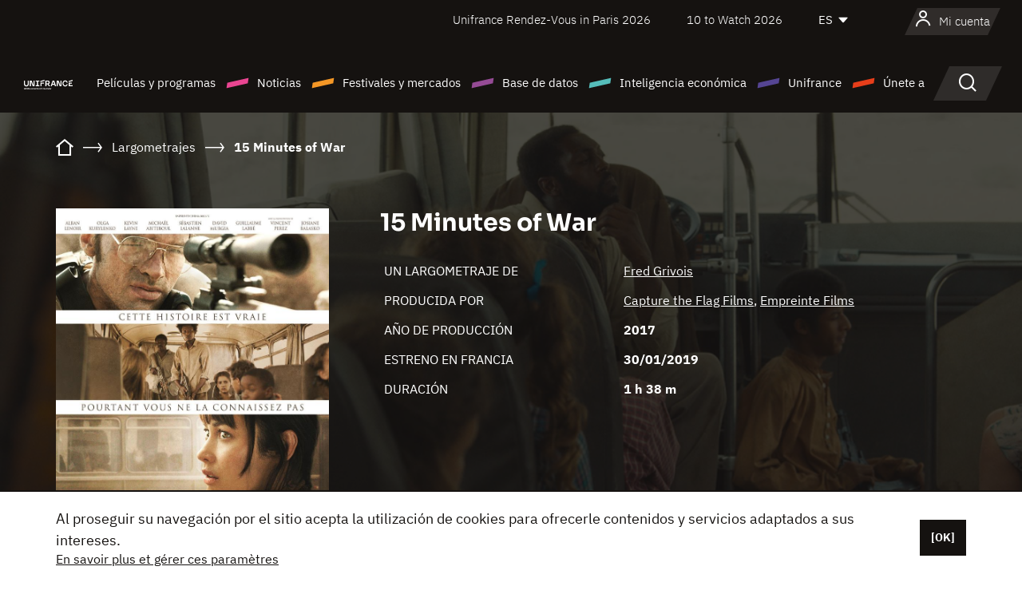

--- FILE ---
content_type: text/html; charset=utf-8
request_url: https://www.google.com/recaptcha/api2/anchor?ar=1&k=6LcJfHopAAAAAJA2ysQXhcpcbIYJi36tX6uIGLaU&co=aHR0cHM6Ly9lcy51bmlmcmFuY2Uub3JnOjQ0Mw..&hl=en&v=N67nZn4AqZkNcbeMu4prBgzg&size=normal&anchor-ms=20000&execute-ms=30000&cb=de371y2we6mn
body_size: 49293
content:
<!DOCTYPE HTML><html dir="ltr" lang="en"><head><meta http-equiv="Content-Type" content="text/html; charset=UTF-8">
<meta http-equiv="X-UA-Compatible" content="IE=edge">
<title>reCAPTCHA</title>
<style type="text/css">
/* cyrillic-ext */
@font-face {
  font-family: 'Roboto';
  font-style: normal;
  font-weight: 400;
  font-stretch: 100%;
  src: url(//fonts.gstatic.com/s/roboto/v48/KFO7CnqEu92Fr1ME7kSn66aGLdTylUAMa3GUBHMdazTgWw.woff2) format('woff2');
  unicode-range: U+0460-052F, U+1C80-1C8A, U+20B4, U+2DE0-2DFF, U+A640-A69F, U+FE2E-FE2F;
}
/* cyrillic */
@font-face {
  font-family: 'Roboto';
  font-style: normal;
  font-weight: 400;
  font-stretch: 100%;
  src: url(//fonts.gstatic.com/s/roboto/v48/KFO7CnqEu92Fr1ME7kSn66aGLdTylUAMa3iUBHMdazTgWw.woff2) format('woff2');
  unicode-range: U+0301, U+0400-045F, U+0490-0491, U+04B0-04B1, U+2116;
}
/* greek-ext */
@font-face {
  font-family: 'Roboto';
  font-style: normal;
  font-weight: 400;
  font-stretch: 100%;
  src: url(//fonts.gstatic.com/s/roboto/v48/KFO7CnqEu92Fr1ME7kSn66aGLdTylUAMa3CUBHMdazTgWw.woff2) format('woff2');
  unicode-range: U+1F00-1FFF;
}
/* greek */
@font-face {
  font-family: 'Roboto';
  font-style: normal;
  font-weight: 400;
  font-stretch: 100%;
  src: url(//fonts.gstatic.com/s/roboto/v48/KFO7CnqEu92Fr1ME7kSn66aGLdTylUAMa3-UBHMdazTgWw.woff2) format('woff2');
  unicode-range: U+0370-0377, U+037A-037F, U+0384-038A, U+038C, U+038E-03A1, U+03A3-03FF;
}
/* math */
@font-face {
  font-family: 'Roboto';
  font-style: normal;
  font-weight: 400;
  font-stretch: 100%;
  src: url(//fonts.gstatic.com/s/roboto/v48/KFO7CnqEu92Fr1ME7kSn66aGLdTylUAMawCUBHMdazTgWw.woff2) format('woff2');
  unicode-range: U+0302-0303, U+0305, U+0307-0308, U+0310, U+0312, U+0315, U+031A, U+0326-0327, U+032C, U+032F-0330, U+0332-0333, U+0338, U+033A, U+0346, U+034D, U+0391-03A1, U+03A3-03A9, U+03B1-03C9, U+03D1, U+03D5-03D6, U+03F0-03F1, U+03F4-03F5, U+2016-2017, U+2034-2038, U+203C, U+2040, U+2043, U+2047, U+2050, U+2057, U+205F, U+2070-2071, U+2074-208E, U+2090-209C, U+20D0-20DC, U+20E1, U+20E5-20EF, U+2100-2112, U+2114-2115, U+2117-2121, U+2123-214F, U+2190, U+2192, U+2194-21AE, U+21B0-21E5, U+21F1-21F2, U+21F4-2211, U+2213-2214, U+2216-22FF, U+2308-230B, U+2310, U+2319, U+231C-2321, U+2336-237A, U+237C, U+2395, U+239B-23B7, U+23D0, U+23DC-23E1, U+2474-2475, U+25AF, U+25B3, U+25B7, U+25BD, U+25C1, U+25CA, U+25CC, U+25FB, U+266D-266F, U+27C0-27FF, U+2900-2AFF, U+2B0E-2B11, U+2B30-2B4C, U+2BFE, U+3030, U+FF5B, U+FF5D, U+1D400-1D7FF, U+1EE00-1EEFF;
}
/* symbols */
@font-face {
  font-family: 'Roboto';
  font-style: normal;
  font-weight: 400;
  font-stretch: 100%;
  src: url(//fonts.gstatic.com/s/roboto/v48/KFO7CnqEu92Fr1ME7kSn66aGLdTylUAMaxKUBHMdazTgWw.woff2) format('woff2');
  unicode-range: U+0001-000C, U+000E-001F, U+007F-009F, U+20DD-20E0, U+20E2-20E4, U+2150-218F, U+2190, U+2192, U+2194-2199, U+21AF, U+21E6-21F0, U+21F3, U+2218-2219, U+2299, U+22C4-22C6, U+2300-243F, U+2440-244A, U+2460-24FF, U+25A0-27BF, U+2800-28FF, U+2921-2922, U+2981, U+29BF, U+29EB, U+2B00-2BFF, U+4DC0-4DFF, U+FFF9-FFFB, U+10140-1018E, U+10190-1019C, U+101A0, U+101D0-101FD, U+102E0-102FB, U+10E60-10E7E, U+1D2C0-1D2D3, U+1D2E0-1D37F, U+1F000-1F0FF, U+1F100-1F1AD, U+1F1E6-1F1FF, U+1F30D-1F30F, U+1F315, U+1F31C, U+1F31E, U+1F320-1F32C, U+1F336, U+1F378, U+1F37D, U+1F382, U+1F393-1F39F, U+1F3A7-1F3A8, U+1F3AC-1F3AF, U+1F3C2, U+1F3C4-1F3C6, U+1F3CA-1F3CE, U+1F3D4-1F3E0, U+1F3ED, U+1F3F1-1F3F3, U+1F3F5-1F3F7, U+1F408, U+1F415, U+1F41F, U+1F426, U+1F43F, U+1F441-1F442, U+1F444, U+1F446-1F449, U+1F44C-1F44E, U+1F453, U+1F46A, U+1F47D, U+1F4A3, U+1F4B0, U+1F4B3, U+1F4B9, U+1F4BB, U+1F4BF, U+1F4C8-1F4CB, U+1F4D6, U+1F4DA, U+1F4DF, U+1F4E3-1F4E6, U+1F4EA-1F4ED, U+1F4F7, U+1F4F9-1F4FB, U+1F4FD-1F4FE, U+1F503, U+1F507-1F50B, U+1F50D, U+1F512-1F513, U+1F53E-1F54A, U+1F54F-1F5FA, U+1F610, U+1F650-1F67F, U+1F687, U+1F68D, U+1F691, U+1F694, U+1F698, U+1F6AD, U+1F6B2, U+1F6B9-1F6BA, U+1F6BC, U+1F6C6-1F6CF, U+1F6D3-1F6D7, U+1F6E0-1F6EA, U+1F6F0-1F6F3, U+1F6F7-1F6FC, U+1F700-1F7FF, U+1F800-1F80B, U+1F810-1F847, U+1F850-1F859, U+1F860-1F887, U+1F890-1F8AD, U+1F8B0-1F8BB, U+1F8C0-1F8C1, U+1F900-1F90B, U+1F93B, U+1F946, U+1F984, U+1F996, U+1F9E9, U+1FA00-1FA6F, U+1FA70-1FA7C, U+1FA80-1FA89, U+1FA8F-1FAC6, U+1FACE-1FADC, U+1FADF-1FAE9, U+1FAF0-1FAF8, U+1FB00-1FBFF;
}
/* vietnamese */
@font-face {
  font-family: 'Roboto';
  font-style: normal;
  font-weight: 400;
  font-stretch: 100%;
  src: url(//fonts.gstatic.com/s/roboto/v48/KFO7CnqEu92Fr1ME7kSn66aGLdTylUAMa3OUBHMdazTgWw.woff2) format('woff2');
  unicode-range: U+0102-0103, U+0110-0111, U+0128-0129, U+0168-0169, U+01A0-01A1, U+01AF-01B0, U+0300-0301, U+0303-0304, U+0308-0309, U+0323, U+0329, U+1EA0-1EF9, U+20AB;
}
/* latin-ext */
@font-face {
  font-family: 'Roboto';
  font-style: normal;
  font-weight: 400;
  font-stretch: 100%;
  src: url(//fonts.gstatic.com/s/roboto/v48/KFO7CnqEu92Fr1ME7kSn66aGLdTylUAMa3KUBHMdazTgWw.woff2) format('woff2');
  unicode-range: U+0100-02BA, U+02BD-02C5, U+02C7-02CC, U+02CE-02D7, U+02DD-02FF, U+0304, U+0308, U+0329, U+1D00-1DBF, U+1E00-1E9F, U+1EF2-1EFF, U+2020, U+20A0-20AB, U+20AD-20C0, U+2113, U+2C60-2C7F, U+A720-A7FF;
}
/* latin */
@font-face {
  font-family: 'Roboto';
  font-style: normal;
  font-weight: 400;
  font-stretch: 100%;
  src: url(//fonts.gstatic.com/s/roboto/v48/KFO7CnqEu92Fr1ME7kSn66aGLdTylUAMa3yUBHMdazQ.woff2) format('woff2');
  unicode-range: U+0000-00FF, U+0131, U+0152-0153, U+02BB-02BC, U+02C6, U+02DA, U+02DC, U+0304, U+0308, U+0329, U+2000-206F, U+20AC, U+2122, U+2191, U+2193, U+2212, U+2215, U+FEFF, U+FFFD;
}
/* cyrillic-ext */
@font-face {
  font-family: 'Roboto';
  font-style: normal;
  font-weight: 500;
  font-stretch: 100%;
  src: url(//fonts.gstatic.com/s/roboto/v48/KFO7CnqEu92Fr1ME7kSn66aGLdTylUAMa3GUBHMdazTgWw.woff2) format('woff2');
  unicode-range: U+0460-052F, U+1C80-1C8A, U+20B4, U+2DE0-2DFF, U+A640-A69F, U+FE2E-FE2F;
}
/* cyrillic */
@font-face {
  font-family: 'Roboto';
  font-style: normal;
  font-weight: 500;
  font-stretch: 100%;
  src: url(//fonts.gstatic.com/s/roboto/v48/KFO7CnqEu92Fr1ME7kSn66aGLdTylUAMa3iUBHMdazTgWw.woff2) format('woff2');
  unicode-range: U+0301, U+0400-045F, U+0490-0491, U+04B0-04B1, U+2116;
}
/* greek-ext */
@font-face {
  font-family: 'Roboto';
  font-style: normal;
  font-weight: 500;
  font-stretch: 100%;
  src: url(//fonts.gstatic.com/s/roboto/v48/KFO7CnqEu92Fr1ME7kSn66aGLdTylUAMa3CUBHMdazTgWw.woff2) format('woff2');
  unicode-range: U+1F00-1FFF;
}
/* greek */
@font-face {
  font-family: 'Roboto';
  font-style: normal;
  font-weight: 500;
  font-stretch: 100%;
  src: url(//fonts.gstatic.com/s/roboto/v48/KFO7CnqEu92Fr1ME7kSn66aGLdTylUAMa3-UBHMdazTgWw.woff2) format('woff2');
  unicode-range: U+0370-0377, U+037A-037F, U+0384-038A, U+038C, U+038E-03A1, U+03A3-03FF;
}
/* math */
@font-face {
  font-family: 'Roboto';
  font-style: normal;
  font-weight: 500;
  font-stretch: 100%;
  src: url(//fonts.gstatic.com/s/roboto/v48/KFO7CnqEu92Fr1ME7kSn66aGLdTylUAMawCUBHMdazTgWw.woff2) format('woff2');
  unicode-range: U+0302-0303, U+0305, U+0307-0308, U+0310, U+0312, U+0315, U+031A, U+0326-0327, U+032C, U+032F-0330, U+0332-0333, U+0338, U+033A, U+0346, U+034D, U+0391-03A1, U+03A3-03A9, U+03B1-03C9, U+03D1, U+03D5-03D6, U+03F0-03F1, U+03F4-03F5, U+2016-2017, U+2034-2038, U+203C, U+2040, U+2043, U+2047, U+2050, U+2057, U+205F, U+2070-2071, U+2074-208E, U+2090-209C, U+20D0-20DC, U+20E1, U+20E5-20EF, U+2100-2112, U+2114-2115, U+2117-2121, U+2123-214F, U+2190, U+2192, U+2194-21AE, U+21B0-21E5, U+21F1-21F2, U+21F4-2211, U+2213-2214, U+2216-22FF, U+2308-230B, U+2310, U+2319, U+231C-2321, U+2336-237A, U+237C, U+2395, U+239B-23B7, U+23D0, U+23DC-23E1, U+2474-2475, U+25AF, U+25B3, U+25B7, U+25BD, U+25C1, U+25CA, U+25CC, U+25FB, U+266D-266F, U+27C0-27FF, U+2900-2AFF, U+2B0E-2B11, U+2B30-2B4C, U+2BFE, U+3030, U+FF5B, U+FF5D, U+1D400-1D7FF, U+1EE00-1EEFF;
}
/* symbols */
@font-face {
  font-family: 'Roboto';
  font-style: normal;
  font-weight: 500;
  font-stretch: 100%;
  src: url(//fonts.gstatic.com/s/roboto/v48/KFO7CnqEu92Fr1ME7kSn66aGLdTylUAMaxKUBHMdazTgWw.woff2) format('woff2');
  unicode-range: U+0001-000C, U+000E-001F, U+007F-009F, U+20DD-20E0, U+20E2-20E4, U+2150-218F, U+2190, U+2192, U+2194-2199, U+21AF, U+21E6-21F0, U+21F3, U+2218-2219, U+2299, U+22C4-22C6, U+2300-243F, U+2440-244A, U+2460-24FF, U+25A0-27BF, U+2800-28FF, U+2921-2922, U+2981, U+29BF, U+29EB, U+2B00-2BFF, U+4DC0-4DFF, U+FFF9-FFFB, U+10140-1018E, U+10190-1019C, U+101A0, U+101D0-101FD, U+102E0-102FB, U+10E60-10E7E, U+1D2C0-1D2D3, U+1D2E0-1D37F, U+1F000-1F0FF, U+1F100-1F1AD, U+1F1E6-1F1FF, U+1F30D-1F30F, U+1F315, U+1F31C, U+1F31E, U+1F320-1F32C, U+1F336, U+1F378, U+1F37D, U+1F382, U+1F393-1F39F, U+1F3A7-1F3A8, U+1F3AC-1F3AF, U+1F3C2, U+1F3C4-1F3C6, U+1F3CA-1F3CE, U+1F3D4-1F3E0, U+1F3ED, U+1F3F1-1F3F3, U+1F3F5-1F3F7, U+1F408, U+1F415, U+1F41F, U+1F426, U+1F43F, U+1F441-1F442, U+1F444, U+1F446-1F449, U+1F44C-1F44E, U+1F453, U+1F46A, U+1F47D, U+1F4A3, U+1F4B0, U+1F4B3, U+1F4B9, U+1F4BB, U+1F4BF, U+1F4C8-1F4CB, U+1F4D6, U+1F4DA, U+1F4DF, U+1F4E3-1F4E6, U+1F4EA-1F4ED, U+1F4F7, U+1F4F9-1F4FB, U+1F4FD-1F4FE, U+1F503, U+1F507-1F50B, U+1F50D, U+1F512-1F513, U+1F53E-1F54A, U+1F54F-1F5FA, U+1F610, U+1F650-1F67F, U+1F687, U+1F68D, U+1F691, U+1F694, U+1F698, U+1F6AD, U+1F6B2, U+1F6B9-1F6BA, U+1F6BC, U+1F6C6-1F6CF, U+1F6D3-1F6D7, U+1F6E0-1F6EA, U+1F6F0-1F6F3, U+1F6F7-1F6FC, U+1F700-1F7FF, U+1F800-1F80B, U+1F810-1F847, U+1F850-1F859, U+1F860-1F887, U+1F890-1F8AD, U+1F8B0-1F8BB, U+1F8C0-1F8C1, U+1F900-1F90B, U+1F93B, U+1F946, U+1F984, U+1F996, U+1F9E9, U+1FA00-1FA6F, U+1FA70-1FA7C, U+1FA80-1FA89, U+1FA8F-1FAC6, U+1FACE-1FADC, U+1FADF-1FAE9, U+1FAF0-1FAF8, U+1FB00-1FBFF;
}
/* vietnamese */
@font-face {
  font-family: 'Roboto';
  font-style: normal;
  font-weight: 500;
  font-stretch: 100%;
  src: url(//fonts.gstatic.com/s/roboto/v48/KFO7CnqEu92Fr1ME7kSn66aGLdTylUAMa3OUBHMdazTgWw.woff2) format('woff2');
  unicode-range: U+0102-0103, U+0110-0111, U+0128-0129, U+0168-0169, U+01A0-01A1, U+01AF-01B0, U+0300-0301, U+0303-0304, U+0308-0309, U+0323, U+0329, U+1EA0-1EF9, U+20AB;
}
/* latin-ext */
@font-face {
  font-family: 'Roboto';
  font-style: normal;
  font-weight: 500;
  font-stretch: 100%;
  src: url(//fonts.gstatic.com/s/roboto/v48/KFO7CnqEu92Fr1ME7kSn66aGLdTylUAMa3KUBHMdazTgWw.woff2) format('woff2');
  unicode-range: U+0100-02BA, U+02BD-02C5, U+02C7-02CC, U+02CE-02D7, U+02DD-02FF, U+0304, U+0308, U+0329, U+1D00-1DBF, U+1E00-1E9F, U+1EF2-1EFF, U+2020, U+20A0-20AB, U+20AD-20C0, U+2113, U+2C60-2C7F, U+A720-A7FF;
}
/* latin */
@font-face {
  font-family: 'Roboto';
  font-style: normal;
  font-weight: 500;
  font-stretch: 100%;
  src: url(//fonts.gstatic.com/s/roboto/v48/KFO7CnqEu92Fr1ME7kSn66aGLdTylUAMa3yUBHMdazQ.woff2) format('woff2');
  unicode-range: U+0000-00FF, U+0131, U+0152-0153, U+02BB-02BC, U+02C6, U+02DA, U+02DC, U+0304, U+0308, U+0329, U+2000-206F, U+20AC, U+2122, U+2191, U+2193, U+2212, U+2215, U+FEFF, U+FFFD;
}
/* cyrillic-ext */
@font-face {
  font-family: 'Roboto';
  font-style: normal;
  font-weight: 900;
  font-stretch: 100%;
  src: url(//fonts.gstatic.com/s/roboto/v48/KFO7CnqEu92Fr1ME7kSn66aGLdTylUAMa3GUBHMdazTgWw.woff2) format('woff2');
  unicode-range: U+0460-052F, U+1C80-1C8A, U+20B4, U+2DE0-2DFF, U+A640-A69F, U+FE2E-FE2F;
}
/* cyrillic */
@font-face {
  font-family: 'Roboto';
  font-style: normal;
  font-weight: 900;
  font-stretch: 100%;
  src: url(//fonts.gstatic.com/s/roboto/v48/KFO7CnqEu92Fr1ME7kSn66aGLdTylUAMa3iUBHMdazTgWw.woff2) format('woff2');
  unicode-range: U+0301, U+0400-045F, U+0490-0491, U+04B0-04B1, U+2116;
}
/* greek-ext */
@font-face {
  font-family: 'Roboto';
  font-style: normal;
  font-weight: 900;
  font-stretch: 100%;
  src: url(//fonts.gstatic.com/s/roboto/v48/KFO7CnqEu92Fr1ME7kSn66aGLdTylUAMa3CUBHMdazTgWw.woff2) format('woff2');
  unicode-range: U+1F00-1FFF;
}
/* greek */
@font-face {
  font-family: 'Roboto';
  font-style: normal;
  font-weight: 900;
  font-stretch: 100%;
  src: url(//fonts.gstatic.com/s/roboto/v48/KFO7CnqEu92Fr1ME7kSn66aGLdTylUAMa3-UBHMdazTgWw.woff2) format('woff2');
  unicode-range: U+0370-0377, U+037A-037F, U+0384-038A, U+038C, U+038E-03A1, U+03A3-03FF;
}
/* math */
@font-face {
  font-family: 'Roboto';
  font-style: normal;
  font-weight: 900;
  font-stretch: 100%;
  src: url(//fonts.gstatic.com/s/roboto/v48/KFO7CnqEu92Fr1ME7kSn66aGLdTylUAMawCUBHMdazTgWw.woff2) format('woff2');
  unicode-range: U+0302-0303, U+0305, U+0307-0308, U+0310, U+0312, U+0315, U+031A, U+0326-0327, U+032C, U+032F-0330, U+0332-0333, U+0338, U+033A, U+0346, U+034D, U+0391-03A1, U+03A3-03A9, U+03B1-03C9, U+03D1, U+03D5-03D6, U+03F0-03F1, U+03F4-03F5, U+2016-2017, U+2034-2038, U+203C, U+2040, U+2043, U+2047, U+2050, U+2057, U+205F, U+2070-2071, U+2074-208E, U+2090-209C, U+20D0-20DC, U+20E1, U+20E5-20EF, U+2100-2112, U+2114-2115, U+2117-2121, U+2123-214F, U+2190, U+2192, U+2194-21AE, U+21B0-21E5, U+21F1-21F2, U+21F4-2211, U+2213-2214, U+2216-22FF, U+2308-230B, U+2310, U+2319, U+231C-2321, U+2336-237A, U+237C, U+2395, U+239B-23B7, U+23D0, U+23DC-23E1, U+2474-2475, U+25AF, U+25B3, U+25B7, U+25BD, U+25C1, U+25CA, U+25CC, U+25FB, U+266D-266F, U+27C0-27FF, U+2900-2AFF, U+2B0E-2B11, U+2B30-2B4C, U+2BFE, U+3030, U+FF5B, U+FF5D, U+1D400-1D7FF, U+1EE00-1EEFF;
}
/* symbols */
@font-face {
  font-family: 'Roboto';
  font-style: normal;
  font-weight: 900;
  font-stretch: 100%;
  src: url(//fonts.gstatic.com/s/roboto/v48/KFO7CnqEu92Fr1ME7kSn66aGLdTylUAMaxKUBHMdazTgWw.woff2) format('woff2');
  unicode-range: U+0001-000C, U+000E-001F, U+007F-009F, U+20DD-20E0, U+20E2-20E4, U+2150-218F, U+2190, U+2192, U+2194-2199, U+21AF, U+21E6-21F0, U+21F3, U+2218-2219, U+2299, U+22C4-22C6, U+2300-243F, U+2440-244A, U+2460-24FF, U+25A0-27BF, U+2800-28FF, U+2921-2922, U+2981, U+29BF, U+29EB, U+2B00-2BFF, U+4DC0-4DFF, U+FFF9-FFFB, U+10140-1018E, U+10190-1019C, U+101A0, U+101D0-101FD, U+102E0-102FB, U+10E60-10E7E, U+1D2C0-1D2D3, U+1D2E0-1D37F, U+1F000-1F0FF, U+1F100-1F1AD, U+1F1E6-1F1FF, U+1F30D-1F30F, U+1F315, U+1F31C, U+1F31E, U+1F320-1F32C, U+1F336, U+1F378, U+1F37D, U+1F382, U+1F393-1F39F, U+1F3A7-1F3A8, U+1F3AC-1F3AF, U+1F3C2, U+1F3C4-1F3C6, U+1F3CA-1F3CE, U+1F3D4-1F3E0, U+1F3ED, U+1F3F1-1F3F3, U+1F3F5-1F3F7, U+1F408, U+1F415, U+1F41F, U+1F426, U+1F43F, U+1F441-1F442, U+1F444, U+1F446-1F449, U+1F44C-1F44E, U+1F453, U+1F46A, U+1F47D, U+1F4A3, U+1F4B0, U+1F4B3, U+1F4B9, U+1F4BB, U+1F4BF, U+1F4C8-1F4CB, U+1F4D6, U+1F4DA, U+1F4DF, U+1F4E3-1F4E6, U+1F4EA-1F4ED, U+1F4F7, U+1F4F9-1F4FB, U+1F4FD-1F4FE, U+1F503, U+1F507-1F50B, U+1F50D, U+1F512-1F513, U+1F53E-1F54A, U+1F54F-1F5FA, U+1F610, U+1F650-1F67F, U+1F687, U+1F68D, U+1F691, U+1F694, U+1F698, U+1F6AD, U+1F6B2, U+1F6B9-1F6BA, U+1F6BC, U+1F6C6-1F6CF, U+1F6D3-1F6D7, U+1F6E0-1F6EA, U+1F6F0-1F6F3, U+1F6F7-1F6FC, U+1F700-1F7FF, U+1F800-1F80B, U+1F810-1F847, U+1F850-1F859, U+1F860-1F887, U+1F890-1F8AD, U+1F8B0-1F8BB, U+1F8C0-1F8C1, U+1F900-1F90B, U+1F93B, U+1F946, U+1F984, U+1F996, U+1F9E9, U+1FA00-1FA6F, U+1FA70-1FA7C, U+1FA80-1FA89, U+1FA8F-1FAC6, U+1FACE-1FADC, U+1FADF-1FAE9, U+1FAF0-1FAF8, U+1FB00-1FBFF;
}
/* vietnamese */
@font-face {
  font-family: 'Roboto';
  font-style: normal;
  font-weight: 900;
  font-stretch: 100%;
  src: url(//fonts.gstatic.com/s/roboto/v48/KFO7CnqEu92Fr1ME7kSn66aGLdTylUAMa3OUBHMdazTgWw.woff2) format('woff2');
  unicode-range: U+0102-0103, U+0110-0111, U+0128-0129, U+0168-0169, U+01A0-01A1, U+01AF-01B0, U+0300-0301, U+0303-0304, U+0308-0309, U+0323, U+0329, U+1EA0-1EF9, U+20AB;
}
/* latin-ext */
@font-face {
  font-family: 'Roboto';
  font-style: normal;
  font-weight: 900;
  font-stretch: 100%;
  src: url(//fonts.gstatic.com/s/roboto/v48/KFO7CnqEu92Fr1ME7kSn66aGLdTylUAMa3KUBHMdazTgWw.woff2) format('woff2');
  unicode-range: U+0100-02BA, U+02BD-02C5, U+02C7-02CC, U+02CE-02D7, U+02DD-02FF, U+0304, U+0308, U+0329, U+1D00-1DBF, U+1E00-1E9F, U+1EF2-1EFF, U+2020, U+20A0-20AB, U+20AD-20C0, U+2113, U+2C60-2C7F, U+A720-A7FF;
}
/* latin */
@font-face {
  font-family: 'Roboto';
  font-style: normal;
  font-weight: 900;
  font-stretch: 100%;
  src: url(//fonts.gstatic.com/s/roboto/v48/KFO7CnqEu92Fr1ME7kSn66aGLdTylUAMa3yUBHMdazQ.woff2) format('woff2');
  unicode-range: U+0000-00FF, U+0131, U+0152-0153, U+02BB-02BC, U+02C6, U+02DA, U+02DC, U+0304, U+0308, U+0329, U+2000-206F, U+20AC, U+2122, U+2191, U+2193, U+2212, U+2215, U+FEFF, U+FFFD;
}

</style>
<link rel="stylesheet" type="text/css" href="https://www.gstatic.com/recaptcha/releases/N67nZn4AqZkNcbeMu4prBgzg/styles__ltr.css">
<script nonce="NMY_oelnGMtP80o4cgYd7A" type="text/javascript">window['__recaptcha_api'] = 'https://www.google.com/recaptcha/api2/';</script>
<script type="text/javascript" src="https://www.gstatic.com/recaptcha/releases/N67nZn4AqZkNcbeMu4prBgzg/recaptcha__en.js" nonce="NMY_oelnGMtP80o4cgYd7A">
      
    </script></head>
<body><div id="rc-anchor-alert" class="rc-anchor-alert"></div>
<input type="hidden" id="recaptcha-token" value="[base64]">
<script type="text/javascript" nonce="NMY_oelnGMtP80o4cgYd7A">
      recaptcha.anchor.Main.init("[\x22ainput\x22,[\x22bgdata\x22,\x22\x22,\[base64]/[base64]/[base64]/[base64]/[base64]/UltsKytdPUU6KEU8MjA0OD9SW2wrK109RT4+NnwxOTI6KChFJjY0NTEyKT09NTUyOTYmJk0rMTxjLmxlbmd0aCYmKGMuY2hhckNvZGVBdChNKzEpJjY0NTEyKT09NTYzMjA/[base64]/[base64]/[base64]/[base64]/[base64]/[base64]/[base64]\x22,\[base64]\\u003d\\u003d\x22,\x22w75hwqfDlsOaS8OXw5rDksOiYMOvf8OKY8Kwwr3DvHDDrBA5Wh8Ywr/Cl8K/I8Kxw4zCi8KWOE4Rc2dVNMO3d0jDlsOPEH7Ck08TRMKIwoXDnMOFw652QcK4A8K6wqEOw7w1ZTTCqsOTw5DCnMK8fRodw7oNw47ChcKUU8KOJcOlZ8K/IsKbJkIQwrUOS2Y3BwrCikxDw4LDtyl1wotzGwVkcsOOCsKwwqIhOsKyFBEHwqU1YcOVw5M1ZsOkw5dRw48NLD7Dp8Oaw7xlP8K2w6RvTcOsVSXCk2/[base64]/wp/CkATDpD7Ch8O4eUNwwo4NwpZLTcKsejrCiMOOw77CuAHCp0pxw7PDjknDsjTCgRVAwpvDr8Oowpw8w6kFWsKIKGrCisKQAMOhwqPDuQkQwrnDmsKBARcmRMOhA0wNQMO+T3XDl8Kfw7HDrGttHwoOw4nCqsOZw4RhwpnDnlrCnhJ/w7zCqxlQwrgtTCUlU0XCk8K/w63Cv8Kuw7IPHDHCpyh6wolhKsKbc8K1wrTCuhQFfjrCi27DhWcJw6kPw6PDqCtJWHtREcKKw4pMw7V4wrIYw4LDhyDCrS3ClsKKwq/DkRI/ZsKvwrvDjxkGbMO7w47DicKtw6vDom3Cu1NUc8O1FcKnBcKxw4fDn8KmNRl4wpjCnMO/[base64]/InnDolHCuULDhydnFsKnLsKNw5vDtsKgw7PDpMK2HMK9w6jCpEDDp1HDvx1NwpRfw6JIwrhYesKCw6TDq8OMKcKxwpbCinHDpsKQXMO9wo7CvMOxw5bCr8Kbw6dMw40cw7VGbxLCsCfDtlYNesKlXMKcUcKjw7rDll8mw4kJViLCuSw3w6EmIi/DqsKgwoLDh8KwwpzDrT11w6/DoMOpVsOQw7V1w4IKGsKjw71wIsOxwqrDnXjCg8K8w53Cuic0GMKzwoZOIxzDjcKQFkrDpsKJLX5waizDiF3CqVNlw5sZUMKtacKcw7LCm8KuXFLDkMOMw5DDo8Kaw78tw515SsOIwp/CisK8wpvDvUrDp8KQBw10SGjDh8OtwqcHJjsJw7nCpEVwZ8K9w6wTSMK5Q1bCpC7CiWbDmnkmFnTDg8ObwrBAE8OkHHTCj8KUDlV+wo/Du8KKwoHDnH7DmVpqw4UOW8KaPcOqYykewqfCgx3DiMOHCj/Dq0tvwqrDv8KqwpInecOSf37DisKEfT/DrWJQX8K9FcKzw5HChMKGeMKja8OoLHpuwqXCh8KVwoXCqsKHICjDhcO7w6NpK8K7w5PDtMKgw7R8FRbCrsOFURcjVBrDhcO4w5vClMK+ahg3asOpHMOQwoErw5oZWmfDgMKwwqIyw4nDiG/DjnvCrsKJTMK4OTgaAMOYw5xwwrPDnRPDjsOre8ObaBbDlsKHI8KRw7wdcT4wDUJFZsODU23CmMOxR8OPw6bDjMOOH8Oyw6hEwqPCpMK/[base64]/Cp0hkKcKUDsKhWsOHA8OQRMOxw4MpJ11LFxfCjcOLS2rDlcKPw5/DkzPCjcOIw7BWfC/DlGnCtVd2wqc0WsKhZ8OMwpNPfWlObcOiwrdaIsKYSDHDqg/DnzYQJDA4ScKawqlSaMKbwoNlwo1lw4PCkFtZwoBxaEDDlsOJXMKNCgzCpklrN0nDrHXDmMOiSMKJPjkJF0TDnsO5w4nDjQHClyIxwozClRnCvsKrw6nDjcOgHsO/[base64]/CocK9wrDDhy0zMsOCBnHCgVTCtQPCtC7CuSgvwqYcHMKow7/DjMKuwq4MZ2HCgX9+MHDDlcOoW8K2WG4dw7csX8OBUcOBwprDjcOHIlDCk8Kpw43Dq3dEwr/Du8KdCsOSaMKfFgTDt8KuT8ONQVcaw4sSw6jCjsO/[base64]/DiRTDh8OCwqDDv3fCucOjC2LCmsKgw7oEVSrCimnDr17DvDDCo3IxwrTDsjl+YgciDMKTcB9bd3/CkcKWXXRVcMOdO8K4wrwswrISUMKNNFkMwoXCi8KoPx7DvcKuFcKTw40OwqYYXH5AwqbCtkjDujlrwqtVw449dcOCw4ZLNRnCsMKYP1oYw6nCq8Kdw4/[base64]/CrFjCn0DDvQzCuHzDqDDDh2TDlSIzAmjDpyclVhVZOcK8RTDDl8O9w73Do8OYwrBlw512w5LDjE/CoEEobsKHFD4eViHCpMOTCgfDosO5wr/DgDdBB3nCscK3wplcXcOYwpYfwrJxP8OsUQYFO8OCw7RYd31swrgTbcO1wotzwqZTNsOYaj/DvMOBw6Q/[base64]/w6zDoXDCtzrDn8Ouwpw6DsKxwrfCqjTDji8ww70wPMKUwqPDo8Khw7jCocO8QCjDkMOqIBTCpTx1BcK4w48vIUJAAys6w4BBw5kfamUEwrDDu8OhaWHDqAQwVsKSN3bDjMOyY8O5wpxwAX/CrsOEJF7Cn8O5A11gJMOeOsOaC8Oow5bCrsOKw5lfXcOXRcOkw6cbE2/DqcKbfXLClDJuwpJrw7MANGbCmk9ewpgTdj/CtjnCj8OtwrEAw4BXCcKnLMK1V8OvdsO1wpLDrMOtw7XCj2Ndw7cZLFFMVxYQKcKtT8KhDcK2WMOzXAoFwrQwwofCs8OVGcOhIcOSwqdFQ8OtwoF8w63CrMOowoZPw58rwqDDqQsfZHbDrMOiccKzwrbDusKTbsKdRsOwB37Dg8KNw6/CtglywqPDk8KTEMKZw7UKKsKpw4jCsjMHH0cOwr8ldUvDs25Kw6/CoMKiwrovwqXDnMOOworCqMKaDW/CjTXCmwDDnMK8w4xDacOHdcKlwrZ8DC/[base64]/Dv8OVw5DDtUFww5RdwpjDi8Kaw4DCjcKRPAg+wo4MJBs/wpTDqzNNwqZ7wqvDtMKYwrhuHXkpZsO9w41WwpgOFwVUfsOSwqo3e28STjrCp2bDoSgLw5bChGzDg8OFOWg6bsKEw7jDqA/CoiwcJSLDtcOXwpUVwp1UGsK2w4bCicKMwq3DosOkwovCp8KhOMOywpTCggHCk8KGwqdNUMKYJBdawp7CiMOvw7fCggDDnEFTw6TDpntKw6VZw7TCjsK4alLCtcOtw6d/wrvCq2ojXTjCmEfCs8K1w6nCh8KNFsKow5RpGMOmw6zDnsKvXTfCkQ7Cu3Bkwr3DpSDCgsKyPClJDVHCr8O/[base64]/Cu8K3woUuwo52w6QnHl3Di0BxwprCkmTCmMKtCsKfw5gywrvClcOFO8OLbMK9wodpe1LDoRNyI8OpS8OiA8OjwpQVJCnCv8OhTsKUw6PDhcKGwow9FVJ9w6XDjcOcAMOjwqNyfH7DkV/Cs8OhfsKtW0cLwr/CucKJw68jZsOEwrxdO8OJw5dJOsKEw5tAS8K1ITV2wp1hw5rDm8KiwofCgMKSdcOGwoTCpX9+w77Cr1bCosKSZ8KTC8OEwo05A8K/GMKkwqozasOAw4DDr8Koa1gkw6pQC8ONwqplwohlwq/CjiHDglLDo8Kyw6LCn8KvwrzDninCosKWw6rDrMOYaMO7BVApDHdCDHbDilgnw4bDpV7DusOVYBNTK8KUD1fCph/CizrCt8OCFMKJVT7DgsKqZnjCosO+PcKVQXHCr1TDhlvDrB9EdMKlwqdUw6nCm8Ozw6fCp0rCp2JZFAx/HUJ9YcKNMRB5w4/DnMKzI3sEIMOQLH12woXDrcOqwoNHw7LCuGLDuCrCtMKJPF/Cl00ZJDVjY31sw5Qkw4zDs17DuMOsw6zCrXsqw7vCgHwJw6nCmRMKCDnCnWjDkcK/w7UHw6DCrMObw5LCvcKlw6VUHA8tLsOSHn4rwo7Cl8OyG8OXeMOzGsKpw6XChCo4BsO/[base64]/CpMKqwpfCosOBd3PDv3jClyHDvy3Ck8K0WMO8C8O3wqtHCsKGw5VbcsKowq4iasOsw659cG4rejjDq8OPKQDCmSzDumbDhRjDsWh0D8KoSgpXw63DrcK1w4NOwo5NHMOWQzLDnw7CsMKxwq1URUXCjMO2woI/S8OTwrTCtcKjZsO0w5bClBguw47Cl3F8P8Oyw43CmMOIYcKkLcOXw6gPe8KYw4dgXMO7w7nDqT/[base64]/w5txVXnCp8KXPyDDlSoRwqvCnMKew6Aow7fDmsKBdMOXckfDq0nCo8OPw6/Cv2pBwpvDrMOlw5TDijYNwrsLw4ArWsKlJcKFwq7DhURJw74YwrHDpwkqwpXDk8KKBxPDr8OQKsKbNgMYAw/[base64]/[base64]/wrd+IsOAwr5hB8OjazHCikEYwqY4w5rDgmJywqMNDcOvb3zDoyfCsG5UAFB4w713woLCvVx8wohhw5l/[base64]/DgEILH8O/[base64]/FsOCwrQzVHrDnz8Mw5vCsl1zRMONVsKbVx/CmcOgKMOxeMOVwp1ew7zCol3CiMKNf8OjPsOPwo5+cMOfw6BHwoDDrMOFb10Lf8KmwohaX8K+KTzDp8O+w6oJbcOEw5/Cvz/[base64]/DjjLDoEnCv8OlasK/w7Fpw6/Dq8KlJ8OqPBIxCMKPcxhVWcOEPMONbcOuL8KBwpXDh0DChcKtw4rCoHHDrjUAKSTCjHJJw7Fiw61kwpvCjyLCtiPDvsKxTMOxwpBow73DgMKjw5nCujpDbsKtNMKMw7HCpMOcBzRAHHHCs1s1wpXDh0dTw5/CqVbCpWZQw5oSVULCicOswpkuw6DDi2RLAcKjLsKOA8KQXSh3MsKXW8Oqw41pWArDqUTCi8KCSVFsIB1mw4QCBsK/w7htw6DCiGhcw7TDpS7Do8OUw7rDoB/DtyXDvBlzwrTDlDYgasKQI0DCqj7Dq8KYw7I1Dz8Jw7dMAMOTXcOOJWwqaDzCpHfCl8OaN8OuL8OLeFfClMOyQcOSdBDCsw/DgMK2NcONw6fDqCVTFSsXwoPCisO7w6nDqMOKw5PCkMK5Zy57w6TDu2fDqMOvwrMKek3CpMOVbD9gwpDDlsOgw4ACw5HCqDInw7lSwqhmR1PDiQosw5fDgsK1K8KAw5FkGClvMDnDlcKYNnXClsOuEnRBwr/Ci1wRw5HDrMOkfMO5w7zCqcOffGkiKMOCwrYpXMKWYHMLEcO6w5TCtcOFw6XCkcKuFsK2wrowQsOhwq/CrknDmMOeZjLDph8Rwrkiw6fCs8O/woB/Q3nDrcKDCA5TEX1/woTDtXxvwp/[base64]/CrTjDqTRPw61HO8KhN20kwp3DgMKtw6/DtsKyw4nDoXgIH8KAw43CkcK/[base64]/[base64]/[base64]/wp8Lw4VKcipOV3jDg2/DncOhdzlywpMLXgHCvlsQYcKPQcOAw4/CoAvCnsK8wrPCgcO+WcOpfj7CugNnw6zDjmXDocOCw6k7wqDDl8KYNiPDnxUEwozDgAZEVh3DisOGwqUEwofDsEBZPsKzw6FvwrnDuMO/w6XDkn8TwpTCtMKcw7JdwoJwOsO4w5nClcKsHMODNMKzw73CpcO8w5AEw6nCucK+woxqa8KdOsOmBcO+wq7CoWXCn8OMdA/DklfCrAwewprCnsKAXcO+wpcTw4IvNkgyw40oIcK/w6YrF1E1wqcSwrHDoUbCscKpSUAcw4DDsBRnJsOvw73CrsOSwqfCnFTCvsKYXhhdwq3Du0JWEMORw51nwqXCvMKrw6NMwplrwp/DsnlnfCbCtcO/ABIUw7DCqsK2KSx/wrbCglnCjwUbCz3Ct24SHxLDp0nCnyNeMEbCvMOHwqPCtDrCqDYOKMOew78/[base64]/ChykfwpXDmQlyP8OEJV0gRUfCrsKxwppBfTTCjsO9wrPCgMO6w5k2wonDgcOfw4fCjmbDisK5wq3DojjCj8OowrLDtcODQXTDlcOtSsKZwrQ9G8KVBsKYT8KFO0BWwoAxc8KsFnLDpEDDuVHCs8O7aj/CinHCkcOkwrDCmkPCj8OLwqcJOHAkwot0w4YWwoXCusKfVsKaCcKePk3CjsKGV8OGYThgwq/Cr8KewovDoMKTw5XDpsKnw6lbwoLCt8OpcsOpKMOew4tIwosZwq47BC/DucKXYcO+w65Lwr5Cwo5gGytiwo1fw5d7VMOKPmQdw6vDm8OBwqvDncKgbQbDgxPDgQnDpnDCg8KjA8OYCy/[base64]/w6DCjXzDtMOcX8OKwqnCrBQwHUPCkcOFwrTCuk/Ci2cjw45uO3XCo8O4wqAkBcOeDsKkJndHw5bDlHAdw7p6OCvCjsOEJjliwo17w77Do8OXw6QbwpLCvMOkUcO/w7U2R1tXMTF1SMOzLsO0wqAOwpJZw4RoVsKsZChSVzA6w5nCqRPDvsOvVS0kTzoTw7vCmRlJdEFJD2/[base64]/wpTChDHCkl5QXkbDjsK4DElcw6PDo8Kwwptmw47DrMOiwpLDmUZiWkYAwoU/[base64]/[base64]/Dj8OWwrnDhVhbw4jCrkvDk8KGKGbCicOhLMOyw5IGI0rCpHlRTmLDmsK2SMOlwqgcwpdcDSgnw4vDoMKuIsKew5l/wrXCocOncMO8d38kwoI/M8OUwoTCp03CnMOEa8KSYmXDuGMuF8OLwoEgw77DmcOeC1JpA0NowoxTwo81OcKTw4JDwovDlkpCwofCkXFZwo/CmRRdSMOmw6DDksKsw6DDsXpSARXCnMO5V3B5I8K9LwrCtmjDusOIMGfCihQPN3/DmDrCj8KGwq3DncODHWfCkSdLw5TDhCAUwobCv8K8wqBJw7jDpTN0YxLDiMOew4JuDMOjwpfDnRLDhcOtRBjCg2BDwoPClMKZwospwoIaG8KVC3EMcsKqwrlSYsOtacObwpzCjcOCw53DnCFmFsKOX8K+cT/Cg3lKwosrwoYATMOTwp/Cm0DChmVyb8KXEsO+wrkrSTUsKAQCa8K2wrnCjynDksKmwrLCkg4Ieh11Y0tkw6s3wp/DiGdJw5fDlDTCohbCusOLF8KnDMOTwoMaezrDmMO0IQjDn8OEw4LDiRHDtXwqwoXCihIiwrjDihvDksOFw6xHwo/DhcOBw7hywp0AwoBGw6kudcKJBMOBGkzDvsK/OGUNfsKBw48iw7XDqWLCsRkrw5fCocO2wphfKMKPElHDkMObNsOaaA7Cq1XDucKXDR1tAmfDlMOzQUPCtsOswqrCmC7DoB/DksK/[base64]/CukfCuH99cX5HSVzDsRXDpg/DpcObXRAhW8KvwpLDj2DDux7DusKTwpjCrcOmwpxhwohtAXbDn0XCgz7DmSrDuQXCo8O9OcK6S8K7w5LDqGsYVGfDo8O6woZzwqFxeTfCrT4mAlhJw6I6RwZFw5d/[base64]/ClEQ9w7l7csK5H2/DrcOMMsO9WTzCtjHDoSs0Fy0+O8OCMsOkw7cVw4JRO8OFwp3Dl0MhO0rDn8OjwolXDMO8GDrDlsKTwoXCicKiwr1FwpdbfyR0JkbDj1/CmlbCk0TCqsKUP8O1V8OEUyzDsMO9TnbDgCc3DnDDscKOO8OpwpsDA1QhSsOvM8K3wqgRT8Kfw7rChVMtAF/Cix9Xwosdwq/Cj3PDsyxQw6JwworCjG3CnsKhVcKmwo3CiSxrwpzDulV8QcO4awQaw6JQw7wqw5Bbwr1He8O2AMO/[base64]/[base64]/CjcOuZcKRwq7DoMKdGy/[base64]/DqMO9f33DuEhFMU/CgWFSTy4nTsObwrccYsK2acKeSMOWw6U6YsKzwpsaM8KycMKHZHgiw4rCrsK0ZsO8UDlDS8OeZsOSwrzCgmQ3RC43w68AwofClcOnw5onEMOMO8OYw7Q/w4XCkcOLw4RtRcOQWMOjAHHCrsKFw7MBw7xfLXlbTsKawq4kw7AAwrUvecKFwrkowptFEMOrA8OQw7sSwpTDuHLCkcK/wovDrsKoOAoxM8ORbyvCv8KawpFswqXCpMOmGMK3wq7CmcOSwrsFdMKKw64IWTPDiRstUMKfw4/DicOFw5QTXVPDqCnCisKeekjDuG0pasKaf0LChcO3DMO+NcOzw7UdN8Ouw7fCnsO8wqfDtwBHJinDvyUWwq12w7RXHcKiwofCqsO1w4E2wpDCqiEuw4rCm8KFwqfDunMQwoVewoZwEMKlw4/DoX7CilzCoMKfUcKNw4nDjMKYCsOiwr3CksOSwqcQw4dVfErDucKuAAZXw5TDjMOGwofDrMKPwrZ6wq3Dg8O+wp0Lw4PClMOCwqbClcOBWzsgaQHDq8KyQMKSVwjDjigqcnfCkwdkw7/CkzTCqcOmwqAjwqg3U2pAWcKPw74uC1t7wqbCiGo6w7bDqcOOaCdRw7k9w4/DmsOvGMOuw4HDj3gLw6fCj8O6SF3Cq8Krw6bClR8tAG5Ww7BwDMKSc2XClgvDqsK8DMKVGcKmwoTDmBXCv8OWYsKPwo/DscKpJMKBwrtmw6/DgylRdcO+wolSLRvDo2fDj8OfwrXDqsO6w5Itw6DDgn07D8KZwqNtwrs+w68yw4jCssK5ccKEwoDDi8KaWX8uQgXDpxJ/[base64]/CvRwkRsKOwofDg1F/VcOrX295DMK8b1gpw5TDl8OiPCvClcOwwrfDtjYXwrbDgsOlw4gvw5LDpsKFMMKLHjh7w4zCtC/Cm3g1wqnCmjRiwojDu8KRd0kDbMOqOTcXdnbDhMO/ccKZwpbCnsO7bQ8AwoBhIMKJV8OIEcOIBsOnN8OSwqPDq8KDC3nCkDYNw4LCrcKDSsKsw6hJw6/DisOSJTtTbMODw63CtcOEFzc7ScKzwq1AwqTDvlbCuMK5wqZ/VsKaU8OGNsKNwonCkcORdGhWw68Sw6AGwpvCk03CrcKFCMODwr/[base64]/CiBvDscKXw7nDm8OwZ8OwwpfCocOoA8O2wozDuMO8asOhwrRiM8KpwprCk8K3R8O3I8OOKw/DgnoJw5xQw6jCusKGHcOQw5/[base64]/CjcOZwrrDlsK7NMKqUAjDm8O1w7/[base64]/wqhTw750wpFPwr5RV1TCknTCjSTDmk5wU8O7VnsNwrV6w4DDij7Cl8KrwotIEsOkSTLDgTHDnMKyUlPCp1vChkYBQ8O+BWZ5eA/Dj8OTwptJwp4fSMOnw67CpWbDm8OCw7shwr3CtGfDtgw7URPCiVklUsKlPsKjJcOVUMOLO8OYFm/Du8KkD8O5w5HDjcKPJcKjw6VMHXLCpCzDnCjCiMKbw5BZNkTCgzTCg0FJwpNBwqtGw6peTnRQwq0TPsOVw45/w7BzHQPCksOMw6rCmcKnwqMHQAXDmQo+AMOvXsOUw6QNwrrDs8OAP8ORw5XDhV3DpDPCsmTDp0DDiMOXUnHDtRV2HnXClsOyw7/Co8K3wqDCgsO3woDDhxVlRToLwqnDkAxGZV8wHXsdcsOYw7HCizIswpPDryhlwrQBTsKfPMOKwrTDv8ObAxzDv8KRJHA9wrPDtcOnXwMbw6FcUcOZwo7Ct8OPwpIuw4tRw5rCgsOHHsOoeFJcO8K3wrUzwoDDqsKEdsOkw6TDrl7DpsOoV8KAE8Onw5Rtw4fCli5Aw4/DuMO0w7vDtAfCgMK6YMKYOk9zYDsvfEBQw4tlIMKLDsO7wpPCoMO7w4HCuCvCtcKpJFLCjGTDoMOMwr5iNgM6wqAnw7xowoLDosORw7rDicOKZsOmBSYpw5QIw6VNw5osw6DDssOUfQrDqsKWYWTClw/DrR7DvMKFwrLCosKdC8KtScOBw7M2NcOCP8K1w6UWU0nDhmXDmcO3w7PDhUMkPcKlw6QaQ18xWydrw5/[base64]/DhMO5PcKFwp0ww4NHw5DDqMO6w5o3wpzDvsOAw7p/w5LCusKBw4vCgMOgw5d3HAPDpMOiHMKmwrzCmR42wpzDp3cjw7Y7w6xDH8OwwrZDw5B4w7XDjSB5wrHDhMO9LinDjydXHGICw6ANa8KAWQpBw5tYw43DgMOYBMKWasO+YTjDvcK6dDPCusOtO3UkKcOXw5HDqQTDrGshGsKvR2/CrsKddBcXZMOnw6bDvcOlME9+wrLDmBfCgcKtwprCksOiw50/wqbCoD0kw7FLwoVvw4E1QhjCq8KFwosbwpNeSG8iw7EcN8Onw4fDvT5HfcOvf8KOEMKawr7DjsOQQ8KZMsOzw5PCpC3Dun7CmDnClMKQwr/[base64]/[base64]/[base64]/w6MmNEFdSsKTOsKdDzVEMFzCg1/CnTszw7XDpcKnwpZrTyjChFB6NMKZw5fCsDXDvkHChMKbUsKrwroGPsKQOnNTw55KKMO+BAdPwrLDuW8Qfl9Yw7fCv2EgwoILw5ofYAAHUcK9wqRsw410DsKMw5kaBcKuIsK/cibDj8Oaeyddw6bCn8OBeRocER3DqsKpw54+ETwXw788wpHDoMKHW8O9w4k1w67CjXPCl8KxwrrDicOaXcOhcMO4w5jDosKNecK5dsKGwq3DgBjDiEfCsEB3PzTDu8O1w6/DkjjCksO/woxWw6fChBEZw7DDi1QdJcKDIGXDuxnCjCXDrj/DiMKiw7N7HsKbTcODO8KTEcO9w5XCpMK1w5pOw5ZYw547SHPDnjHDgcKNZsKBw5w0wqTCug3Dp8ONWU0oNMOQFcKLJHPDs8OOOyJeGcO7woJYM0vDnwlCwoYBbcK7O3F0wp/DkVXDgMOKwpxmNMOUwqjCk1U6w4JLSMOCHxLDgG3Dm1kScAfCscKBw5jDnTwkS3IeNcKFw6d2w6hsw6HCs04DJADCrinDuMKPGxrDq8Oowpolw5YPwoA/wqBZQsKxbnRRVMOMwqrCv0RGw6HDssOCw6Bsf8K9OMOVw5glwr7CjC3CvcKrw5PCp8O8wpN6w4PDg8K8aAV2w7zCnsKDw7oZfcOrcQkzw4UpbEXDksOiw75YQMOOZCV3w5fCv25EXGl8CsO9wpbDrB9uw4Y3OcKdE8Ogwr3Dp2jCpBXCt8K6fsOqSDPCmcK0wo7CpVE/wrpdw606CcKowps2WxnCphUbVTpvEMKLwqLCo31qUQUgwqTCrcKuYsOUwpjDhnjDll/CiMORwoIZYhhXw7UGNMKLGcOnw73CtXI1ecK2wr1JUsOmwrPDqxbDq3bCp2s0csOWw6dowo9/wpYkbR3ClsOtU2QvI8KODWsmwrgGD3XCisOywroRc8OFw4Q3wp7DtMKbw4Ytw57DsBXCo8OOwpBxw6fDlcKUwpliwr4mecKXI8K7MiYRwp/[base64]/wpjCrsKaw5w3Y1zDsMOOw77Cmkxtw6TDg8KWGhhJVcOIEMOJw6XDvCrCjMO4wqnCp8KZNsOfWMKdLMO2w4nCtWHDqnNywrnCh2hqBx5ewrB7aUABwojCk03Du8KAJsOIacO8V8OUwrfCvcKaecOJworCj8O+RsOlw53DsMKEHzrDo3vCvH/ClDFwdFYSw5PCsz3DpcOww6HCrMK3w7RgLsOQwqZnFRZVwpxfw6F6wpzDsUsWwrPCtRk5HsO3w4zCq8KZc1rCq8O9LsOdL8KiKUgQbXLCjMK8fMKqwr93w5zCvBIIwroTw5PDg8KeS2hlajQkwpjDsgbCokbCkkzChsO4QcK9w6DDjBXDjMOaZD/Dil5Sw7Q9S8KMwq/DhsObI8OLwqLCgMKfKXvCpkXClAzDqyrDtlomw4YcGsO1bMKBwpcCb8KmwpvCn8KMw44XJ3bDsMO5ImxIdMORPsOnC3jCqWrDlcOPwrQeamXCjgw9woNBI8K0VFp3wrXCp8OKJ8Kzwp/[base64]/ST7ChDHDqMObw6JIXC3DosOtw67Dkz10RsOFwrZww60Rw7MEwpzCqHMNTxHCjFLDoMOsBcKhwp9mwqHCu8KpwqjDnsOALW5bQFfDp1Ygwp/[base64]/w4kiw4LDmMKgw7TDnGzCs8K7Z8KPwqbClcKrJgbDs8Klwo3CmDXCrD8/[base64]/Dm8OSf2LDpndgwrjCrCAvM0hccsKkf8OFbm1awr/Dp3pNw7/Ciy9eBcKZRiPDtcOOwo4OwpZTwpQLw63CucKJwqXDrXjCn04+w4hWQsOjb0LDvsKnH8OtDRTDrCccw5fCtz3DnMO1w5nCrkViHwnCv8O1w59ufMKBw5dAwonDuhDDtzw2w64Cw5EzwqjDpQh8w5kBNMOKXyBecgfDkMOrICHDuMO/wphDw5BswrfCgcKvw6dxUcOsw68kVynDn8Oiw5Ijw547acOWw4xZPcKOw4LCiU3DlzHCs8KewqN2QVsSw75mVcKyYUUgwphNCMKDwq/Dv1FlEsOdXsK0XcK0S8OZPjPDiQfDisOwYsKzKF80w798OhPDmsKqwqs2WcKYLcO9w6vDvx/Dug7DtwUfG8KbIcKFwqbDrHzCvD9qdT7DhR06w4Rew7ZkwrfCsW/DncKdMD/DjcOxwpJGHMKtwp7DtG7CgsKTwrUWwpZoV8K9esO5GMK6acKVIMOkbWLCvBXCi8ORw7/[base64]/w4jDicOtw5J5w4rCg8OVCsOQO8KHIcKIG3NXwpzDlyDCmx/DnwrChWjCnMKXPMOnTWlnK3Vub8Oyw4Frw5Ble8KJwqfDrWANOyAuw5/DiwQCYinDoDdkwpfDnik+EcOlccK/wrfCmW5DwqRvw5TCpsK0w5/CpQMWwpF1w6Rgwp7DnDdSw4tGPi4JwoVsEsOOw7/[base64]/DvhgXwrUfw6DCvlZ8KzEBwokgIMKMBXZzMMKZR8KVFG5uw4HDtMKsw5NYDGXDjRvDolLDh3lrPDLCiRHCoMK/f8OAwo4baGsQwp0qFHXClzl8IhIKCkJzBQVJwqFJw7Izw58yB8K/[base64]/[base64]/[base64]/Cj3RRWsK1wozCsAp7bSg/[base64]/[base64]/Cmm3DhMOEwoPDkhjDrHQDwroVJcOYccO8w7/DpxHCuwHDhRLDkhJXKH8Mw7M+wqnCgEMSQMO1McO1w6BhWmwpwp4aL3jDq2vDlcOaw7nDqcK9wpMOwpNaw4tMfMOpwqgwwrLDkMKCw4EJw5fCqsKGVMOXesOnDMOEOispwpgJw6NBEcO0wqkHBSTDrMK/EsKQVkzCp8OPwpPDlALCosKvw7Q5w48nw5gGw4vCpTcZBMKme2VPXcKcw7xQQjoZwoLDmAnChQcSw4/[base64]/IzJ9wrJqTcOtw6EDwp3ClcO2w79ZYS5YZMKRw4Z1wqzDssOmW8KhScOQw7nCscKwLnsTwp/CisKsJMKVZ8K/wpPCtcOKw51KZHQ5e8OPWxV4MFIow7nCnsK/dldLT3hvD8KgwpFAw4VJw7QWwo4Mw4PCt2A0K8Otw4IoRsK7wrvDiwgpw6fDr2rCrcKidVnClMOASSw5wrF2wo5lw6B/BMK1WcOpeFfCq8O/TMKgWypGU8Kvwrcfw7p3CcK/Xys/wrfCu0wKWsK4IEjCiXzDvMKYwqrClXloc8OHLsKtPzrDicOnGx3CksOHfHvCicKTZ2fDpcKiPxnCghnDgCLChQzDjzPDjjowwrbCnMOHUcKjw5AuwpZvwrrCmMKJMV18NSF7wo7DkMKMw7xawpfDvUDCoAM1Lm/CqMK7YifDl8KSJkLDmcK9Y2TDmi7DtMOVUivCmAfDtsKOwph+bsOdBVF6wqd9wr7Cq8KKw6FvLhMuwqTDiMK6AcOYwrzDm8OUwr9gw7Y7bB5dADLCncKveUTCnMO/[base64]/[base64]/CvcK6wqUiw4NkwqVTw6PDkcOScMK9J8Ojw5UIwp0uIcKANU4Ew5TCrxUyw5XChxQfwojDpFLCulcqw7zChMKhwp8THwzDv8OUwo8ELcO/[base64]/[base64]/DsMOrWcOUwqXDp8OKbcOoR8K0wr5TFXnDu3NqS8Knw6bDkMKrY8OBfcOYw6U8EmnDpw/DkXddCDVdTHp9JVUlwr85w45XwoTDkcKJcsKXw5rCpgNOQnR4f8KbSHvDusKQw6vDu8KjRn3ChMOtGHbDksOZLVDDoARGwq/[base64]/wpXDqsO5KgTChEHDll1LRMOSXsKQwokQwqXDh8OGwp3CpMKGw44uLMOvwr9wNMKAw7fCjEzClsKNwozCnWREw7LCs03CqwjCnMOXYw3CsnNMw4HChxAww6PDhsKsw4TDsi/CpMKSw6NZwoPDm3rCiMKXFCMaw7XDjx7Do8KFZ8KnOcOtczDChk51esOJKcOJAhDDocObwotVLETDnHx5WcK9w6fDq8KjP8ObZMOpEcK9wrDCqXLDvw/CosOwdsKiwq5jwp3DkQhDfVTDhCPCn1VpeH5PwrvDvHnCjMO4AxbCvsK4PcK0C8O/bGjCicK5wrbDscO1CzjCrD/[base64]/[base64]/DlDfCsE/[base64]/w4nDkcK7ZRXChXPCncOCPsKvKEXCpsODw4HDssO4bWbDql06wpotw4HCtmNTwo4Qfh7Ds8KrXMOVwojCqwM2wp0yBmfCuwLCgxNaGcO+LRXDmTfDlWzDocKvbsKgXEbDi8O6NiUJKcKkdVbCosK/S8OkMsOZwqtcYzrDisKEG8OPEMOnwqHDksKNwoTDrzPCo0QHEsOyYG7CvMKDw7A5wqDCoMODwpTClxFcw6Q0wqLDtU/CgXUIKTkSSsOYw6zDqsKgD8OLQ8KrQcKUSX9VQzw0XMKdwrQ2cTbDp8O9w7vCtFF4w6HClk8VMcKyW3HDkcKaw7nCo8O6aQA+IsOKSibCkgEfwp/CusKjFsKIw7fDijTCuh7Di3LDlCbCm8Kjw6XCqsKswp8+w77Djk7Dk8OlAQF3wqBewo7DusOawrjChMOSw5VQwpnDrMO9Ik/CvDzCsFJhCcKtXcOaEzx5MSjDkl44w5sOwqLDqmoTwo8qwolVBRbCrcOxwoXDhcOsYMOhEMO0Y17DswzDgknCp8KtOXrCm8OFDj8fwoPCvmvCiMKYwpjDk2/[base64]\\u003d\x22],null,[\x22conf\x22,null,\x226LcJfHopAAAAAJA2ysQXhcpcbIYJi36tX6uIGLaU\x22,0,null,null,null,1,[21,125,63,73,95,87,41,43,42,83,102,105,109,121],[7059694,898],0,null,null,null,null,0,null,0,1,700,1,null,0,\[base64]/76lBhmnigkZhAoZnOKMAhmv8xEZ\x22,0,0,null,null,1,null,0,0,null,null,null,0],\x22https://es.unifrance.org:443\x22,null,[1,1,1],null,null,null,0,3600,[\x22https://www.google.com/intl/en/policies/privacy/\x22,\x22https://www.google.com/intl/en/policies/terms/\x22],\x22w8AZVmiQHZcv/BQgKly9kD0K77ghb2zBmHxnFphIjBA\\u003d\x22,0,0,null,1,1769853561051,0,0,[239,153,176,166,248],null,[178,228,146],\x22RC-072_FGk50gkGuA\x22,null,null,null,null,null,\x220dAFcWeA4zKR8Y5y4MqWK3b8vZEK-DmsBJ2Tdm7yaxU8qwmsyze3PWKUmKexUDzPnqcPQVXYNc6ziqm70p1yO93WE5X370MpSKag\x22,1769936361094]");
    </script></body></html>

--- FILE ---
content_type: text/html; charset=utf-8
request_url: https://www.google.com/recaptcha/api2/anchor?ar=1&k=6LcJfHopAAAAAJA2ysQXhcpcbIYJi36tX6uIGLaU&co=aHR0cHM6Ly9lcy51bmlmcmFuY2Uub3JnOjQ0Mw..&hl=en&v=N67nZn4AqZkNcbeMu4prBgzg&size=normal&anchor-ms=20000&execute-ms=30000&cb=3d8v0sy21n3j
body_size: 49262
content:
<!DOCTYPE HTML><html dir="ltr" lang="en"><head><meta http-equiv="Content-Type" content="text/html; charset=UTF-8">
<meta http-equiv="X-UA-Compatible" content="IE=edge">
<title>reCAPTCHA</title>
<style type="text/css">
/* cyrillic-ext */
@font-face {
  font-family: 'Roboto';
  font-style: normal;
  font-weight: 400;
  font-stretch: 100%;
  src: url(//fonts.gstatic.com/s/roboto/v48/KFO7CnqEu92Fr1ME7kSn66aGLdTylUAMa3GUBHMdazTgWw.woff2) format('woff2');
  unicode-range: U+0460-052F, U+1C80-1C8A, U+20B4, U+2DE0-2DFF, U+A640-A69F, U+FE2E-FE2F;
}
/* cyrillic */
@font-face {
  font-family: 'Roboto';
  font-style: normal;
  font-weight: 400;
  font-stretch: 100%;
  src: url(//fonts.gstatic.com/s/roboto/v48/KFO7CnqEu92Fr1ME7kSn66aGLdTylUAMa3iUBHMdazTgWw.woff2) format('woff2');
  unicode-range: U+0301, U+0400-045F, U+0490-0491, U+04B0-04B1, U+2116;
}
/* greek-ext */
@font-face {
  font-family: 'Roboto';
  font-style: normal;
  font-weight: 400;
  font-stretch: 100%;
  src: url(//fonts.gstatic.com/s/roboto/v48/KFO7CnqEu92Fr1ME7kSn66aGLdTylUAMa3CUBHMdazTgWw.woff2) format('woff2');
  unicode-range: U+1F00-1FFF;
}
/* greek */
@font-face {
  font-family: 'Roboto';
  font-style: normal;
  font-weight: 400;
  font-stretch: 100%;
  src: url(//fonts.gstatic.com/s/roboto/v48/KFO7CnqEu92Fr1ME7kSn66aGLdTylUAMa3-UBHMdazTgWw.woff2) format('woff2');
  unicode-range: U+0370-0377, U+037A-037F, U+0384-038A, U+038C, U+038E-03A1, U+03A3-03FF;
}
/* math */
@font-face {
  font-family: 'Roboto';
  font-style: normal;
  font-weight: 400;
  font-stretch: 100%;
  src: url(//fonts.gstatic.com/s/roboto/v48/KFO7CnqEu92Fr1ME7kSn66aGLdTylUAMawCUBHMdazTgWw.woff2) format('woff2');
  unicode-range: U+0302-0303, U+0305, U+0307-0308, U+0310, U+0312, U+0315, U+031A, U+0326-0327, U+032C, U+032F-0330, U+0332-0333, U+0338, U+033A, U+0346, U+034D, U+0391-03A1, U+03A3-03A9, U+03B1-03C9, U+03D1, U+03D5-03D6, U+03F0-03F1, U+03F4-03F5, U+2016-2017, U+2034-2038, U+203C, U+2040, U+2043, U+2047, U+2050, U+2057, U+205F, U+2070-2071, U+2074-208E, U+2090-209C, U+20D0-20DC, U+20E1, U+20E5-20EF, U+2100-2112, U+2114-2115, U+2117-2121, U+2123-214F, U+2190, U+2192, U+2194-21AE, U+21B0-21E5, U+21F1-21F2, U+21F4-2211, U+2213-2214, U+2216-22FF, U+2308-230B, U+2310, U+2319, U+231C-2321, U+2336-237A, U+237C, U+2395, U+239B-23B7, U+23D0, U+23DC-23E1, U+2474-2475, U+25AF, U+25B3, U+25B7, U+25BD, U+25C1, U+25CA, U+25CC, U+25FB, U+266D-266F, U+27C0-27FF, U+2900-2AFF, U+2B0E-2B11, U+2B30-2B4C, U+2BFE, U+3030, U+FF5B, U+FF5D, U+1D400-1D7FF, U+1EE00-1EEFF;
}
/* symbols */
@font-face {
  font-family: 'Roboto';
  font-style: normal;
  font-weight: 400;
  font-stretch: 100%;
  src: url(//fonts.gstatic.com/s/roboto/v48/KFO7CnqEu92Fr1ME7kSn66aGLdTylUAMaxKUBHMdazTgWw.woff2) format('woff2');
  unicode-range: U+0001-000C, U+000E-001F, U+007F-009F, U+20DD-20E0, U+20E2-20E4, U+2150-218F, U+2190, U+2192, U+2194-2199, U+21AF, U+21E6-21F0, U+21F3, U+2218-2219, U+2299, U+22C4-22C6, U+2300-243F, U+2440-244A, U+2460-24FF, U+25A0-27BF, U+2800-28FF, U+2921-2922, U+2981, U+29BF, U+29EB, U+2B00-2BFF, U+4DC0-4DFF, U+FFF9-FFFB, U+10140-1018E, U+10190-1019C, U+101A0, U+101D0-101FD, U+102E0-102FB, U+10E60-10E7E, U+1D2C0-1D2D3, U+1D2E0-1D37F, U+1F000-1F0FF, U+1F100-1F1AD, U+1F1E6-1F1FF, U+1F30D-1F30F, U+1F315, U+1F31C, U+1F31E, U+1F320-1F32C, U+1F336, U+1F378, U+1F37D, U+1F382, U+1F393-1F39F, U+1F3A7-1F3A8, U+1F3AC-1F3AF, U+1F3C2, U+1F3C4-1F3C6, U+1F3CA-1F3CE, U+1F3D4-1F3E0, U+1F3ED, U+1F3F1-1F3F3, U+1F3F5-1F3F7, U+1F408, U+1F415, U+1F41F, U+1F426, U+1F43F, U+1F441-1F442, U+1F444, U+1F446-1F449, U+1F44C-1F44E, U+1F453, U+1F46A, U+1F47D, U+1F4A3, U+1F4B0, U+1F4B3, U+1F4B9, U+1F4BB, U+1F4BF, U+1F4C8-1F4CB, U+1F4D6, U+1F4DA, U+1F4DF, U+1F4E3-1F4E6, U+1F4EA-1F4ED, U+1F4F7, U+1F4F9-1F4FB, U+1F4FD-1F4FE, U+1F503, U+1F507-1F50B, U+1F50D, U+1F512-1F513, U+1F53E-1F54A, U+1F54F-1F5FA, U+1F610, U+1F650-1F67F, U+1F687, U+1F68D, U+1F691, U+1F694, U+1F698, U+1F6AD, U+1F6B2, U+1F6B9-1F6BA, U+1F6BC, U+1F6C6-1F6CF, U+1F6D3-1F6D7, U+1F6E0-1F6EA, U+1F6F0-1F6F3, U+1F6F7-1F6FC, U+1F700-1F7FF, U+1F800-1F80B, U+1F810-1F847, U+1F850-1F859, U+1F860-1F887, U+1F890-1F8AD, U+1F8B0-1F8BB, U+1F8C0-1F8C1, U+1F900-1F90B, U+1F93B, U+1F946, U+1F984, U+1F996, U+1F9E9, U+1FA00-1FA6F, U+1FA70-1FA7C, U+1FA80-1FA89, U+1FA8F-1FAC6, U+1FACE-1FADC, U+1FADF-1FAE9, U+1FAF0-1FAF8, U+1FB00-1FBFF;
}
/* vietnamese */
@font-face {
  font-family: 'Roboto';
  font-style: normal;
  font-weight: 400;
  font-stretch: 100%;
  src: url(//fonts.gstatic.com/s/roboto/v48/KFO7CnqEu92Fr1ME7kSn66aGLdTylUAMa3OUBHMdazTgWw.woff2) format('woff2');
  unicode-range: U+0102-0103, U+0110-0111, U+0128-0129, U+0168-0169, U+01A0-01A1, U+01AF-01B0, U+0300-0301, U+0303-0304, U+0308-0309, U+0323, U+0329, U+1EA0-1EF9, U+20AB;
}
/* latin-ext */
@font-face {
  font-family: 'Roboto';
  font-style: normal;
  font-weight: 400;
  font-stretch: 100%;
  src: url(//fonts.gstatic.com/s/roboto/v48/KFO7CnqEu92Fr1ME7kSn66aGLdTylUAMa3KUBHMdazTgWw.woff2) format('woff2');
  unicode-range: U+0100-02BA, U+02BD-02C5, U+02C7-02CC, U+02CE-02D7, U+02DD-02FF, U+0304, U+0308, U+0329, U+1D00-1DBF, U+1E00-1E9F, U+1EF2-1EFF, U+2020, U+20A0-20AB, U+20AD-20C0, U+2113, U+2C60-2C7F, U+A720-A7FF;
}
/* latin */
@font-face {
  font-family: 'Roboto';
  font-style: normal;
  font-weight: 400;
  font-stretch: 100%;
  src: url(//fonts.gstatic.com/s/roboto/v48/KFO7CnqEu92Fr1ME7kSn66aGLdTylUAMa3yUBHMdazQ.woff2) format('woff2');
  unicode-range: U+0000-00FF, U+0131, U+0152-0153, U+02BB-02BC, U+02C6, U+02DA, U+02DC, U+0304, U+0308, U+0329, U+2000-206F, U+20AC, U+2122, U+2191, U+2193, U+2212, U+2215, U+FEFF, U+FFFD;
}
/* cyrillic-ext */
@font-face {
  font-family: 'Roboto';
  font-style: normal;
  font-weight: 500;
  font-stretch: 100%;
  src: url(//fonts.gstatic.com/s/roboto/v48/KFO7CnqEu92Fr1ME7kSn66aGLdTylUAMa3GUBHMdazTgWw.woff2) format('woff2');
  unicode-range: U+0460-052F, U+1C80-1C8A, U+20B4, U+2DE0-2DFF, U+A640-A69F, U+FE2E-FE2F;
}
/* cyrillic */
@font-face {
  font-family: 'Roboto';
  font-style: normal;
  font-weight: 500;
  font-stretch: 100%;
  src: url(//fonts.gstatic.com/s/roboto/v48/KFO7CnqEu92Fr1ME7kSn66aGLdTylUAMa3iUBHMdazTgWw.woff2) format('woff2');
  unicode-range: U+0301, U+0400-045F, U+0490-0491, U+04B0-04B1, U+2116;
}
/* greek-ext */
@font-face {
  font-family: 'Roboto';
  font-style: normal;
  font-weight: 500;
  font-stretch: 100%;
  src: url(//fonts.gstatic.com/s/roboto/v48/KFO7CnqEu92Fr1ME7kSn66aGLdTylUAMa3CUBHMdazTgWw.woff2) format('woff2');
  unicode-range: U+1F00-1FFF;
}
/* greek */
@font-face {
  font-family: 'Roboto';
  font-style: normal;
  font-weight: 500;
  font-stretch: 100%;
  src: url(//fonts.gstatic.com/s/roboto/v48/KFO7CnqEu92Fr1ME7kSn66aGLdTylUAMa3-UBHMdazTgWw.woff2) format('woff2');
  unicode-range: U+0370-0377, U+037A-037F, U+0384-038A, U+038C, U+038E-03A1, U+03A3-03FF;
}
/* math */
@font-face {
  font-family: 'Roboto';
  font-style: normal;
  font-weight: 500;
  font-stretch: 100%;
  src: url(//fonts.gstatic.com/s/roboto/v48/KFO7CnqEu92Fr1ME7kSn66aGLdTylUAMawCUBHMdazTgWw.woff2) format('woff2');
  unicode-range: U+0302-0303, U+0305, U+0307-0308, U+0310, U+0312, U+0315, U+031A, U+0326-0327, U+032C, U+032F-0330, U+0332-0333, U+0338, U+033A, U+0346, U+034D, U+0391-03A1, U+03A3-03A9, U+03B1-03C9, U+03D1, U+03D5-03D6, U+03F0-03F1, U+03F4-03F5, U+2016-2017, U+2034-2038, U+203C, U+2040, U+2043, U+2047, U+2050, U+2057, U+205F, U+2070-2071, U+2074-208E, U+2090-209C, U+20D0-20DC, U+20E1, U+20E5-20EF, U+2100-2112, U+2114-2115, U+2117-2121, U+2123-214F, U+2190, U+2192, U+2194-21AE, U+21B0-21E5, U+21F1-21F2, U+21F4-2211, U+2213-2214, U+2216-22FF, U+2308-230B, U+2310, U+2319, U+231C-2321, U+2336-237A, U+237C, U+2395, U+239B-23B7, U+23D0, U+23DC-23E1, U+2474-2475, U+25AF, U+25B3, U+25B7, U+25BD, U+25C1, U+25CA, U+25CC, U+25FB, U+266D-266F, U+27C0-27FF, U+2900-2AFF, U+2B0E-2B11, U+2B30-2B4C, U+2BFE, U+3030, U+FF5B, U+FF5D, U+1D400-1D7FF, U+1EE00-1EEFF;
}
/* symbols */
@font-face {
  font-family: 'Roboto';
  font-style: normal;
  font-weight: 500;
  font-stretch: 100%;
  src: url(//fonts.gstatic.com/s/roboto/v48/KFO7CnqEu92Fr1ME7kSn66aGLdTylUAMaxKUBHMdazTgWw.woff2) format('woff2');
  unicode-range: U+0001-000C, U+000E-001F, U+007F-009F, U+20DD-20E0, U+20E2-20E4, U+2150-218F, U+2190, U+2192, U+2194-2199, U+21AF, U+21E6-21F0, U+21F3, U+2218-2219, U+2299, U+22C4-22C6, U+2300-243F, U+2440-244A, U+2460-24FF, U+25A0-27BF, U+2800-28FF, U+2921-2922, U+2981, U+29BF, U+29EB, U+2B00-2BFF, U+4DC0-4DFF, U+FFF9-FFFB, U+10140-1018E, U+10190-1019C, U+101A0, U+101D0-101FD, U+102E0-102FB, U+10E60-10E7E, U+1D2C0-1D2D3, U+1D2E0-1D37F, U+1F000-1F0FF, U+1F100-1F1AD, U+1F1E6-1F1FF, U+1F30D-1F30F, U+1F315, U+1F31C, U+1F31E, U+1F320-1F32C, U+1F336, U+1F378, U+1F37D, U+1F382, U+1F393-1F39F, U+1F3A7-1F3A8, U+1F3AC-1F3AF, U+1F3C2, U+1F3C4-1F3C6, U+1F3CA-1F3CE, U+1F3D4-1F3E0, U+1F3ED, U+1F3F1-1F3F3, U+1F3F5-1F3F7, U+1F408, U+1F415, U+1F41F, U+1F426, U+1F43F, U+1F441-1F442, U+1F444, U+1F446-1F449, U+1F44C-1F44E, U+1F453, U+1F46A, U+1F47D, U+1F4A3, U+1F4B0, U+1F4B3, U+1F4B9, U+1F4BB, U+1F4BF, U+1F4C8-1F4CB, U+1F4D6, U+1F4DA, U+1F4DF, U+1F4E3-1F4E6, U+1F4EA-1F4ED, U+1F4F7, U+1F4F9-1F4FB, U+1F4FD-1F4FE, U+1F503, U+1F507-1F50B, U+1F50D, U+1F512-1F513, U+1F53E-1F54A, U+1F54F-1F5FA, U+1F610, U+1F650-1F67F, U+1F687, U+1F68D, U+1F691, U+1F694, U+1F698, U+1F6AD, U+1F6B2, U+1F6B9-1F6BA, U+1F6BC, U+1F6C6-1F6CF, U+1F6D3-1F6D7, U+1F6E0-1F6EA, U+1F6F0-1F6F3, U+1F6F7-1F6FC, U+1F700-1F7FF, U+1F800-1F80B, U+1F810-1F847, U+1F850-1F859, U+1F860-1F887, U+1F890-1F8AD, U+1F8B0-1F8BB, U+1F8C0-1F8C1, U+1F900-1F90B, U+1F93B, U+1F946, U+1F984, U+1F996, U+1F9E9, U+1FA00-1FA6F, U+1FA70-1FA7C, U+1FA80-1FA89, U+1FA8F-1FAC6, U+1FACE-1FADC, U+1FADF-1FAE9, U+1FAF0-1FAF8, U+1FB00-1FBFF;
}
/* vietnamese */
@font-face {
  font-family: 'Roboto';
  font-style: normal;
  font-weight: 500;
  font-stretch: 100%;
  src: url(//fonts.gstatic.com/s/roboto/v48/KFO7CnqEu92Fr1ME7kSn66aGLdTylUAMa3OUBHMdazTgWw.woff2) format('woff2');
  unicode-range: U+0102-0103, U+0110-0111, U+0128-0129, U+0168-0169, U+01A0-01A1, U+01AF-01B0, U+0300-0301, U+0303-0304, U+0308-0309, U+0323, U+0329, U+1EA0-1EF9, U+20AB;
}
/* latin-ext */
@font-face {
  font-family: 'Roboto';
  font-style: normal;
  font-weight: 500;
  font-stretch: 100%;
  src: url(//fonts.gstatic.com/s/roboto/v48/KFO7CnqEu92Fr1ME7kSn66aGLdTylUAMa3KUBHMdazTgWw.woff2) format('woff2');
  unicode-range: U+0100-02BA, U+02BD-02C5, U+02C7-02CC, U+02CE-02D7, U+02DD-02FF, U+0304, U+0308, U+0329, U+1D00-1DBF, U+1E00-1E9F, U+1EF2-1EFF, U+2020, U+20A0-20AB, U+20AD-20C0, U+2113, U+2C60-2C7F, U+A720-A7FF;
}
/* latin */
@font-face {
  font-family: 'Roboto';
  font-style: normal;
  font-weight: 500;
  font-stretch: 100%;
  src: url(//fonts.gstatic.com/s/roboto/v48/KFO7CnqEu92Fr1ME7kSn66aGLdTylUAMa3yUBHMdazQ.woff2) format('woff2');
  unicode-range: U+0000-00FF, U+0131, U+0152-0153, U+02BB-02BC, U+02C6, U+02DA, U+02DC, U+0304, U+0308, U+0329, U+2000-206F, U+20AC, U+2122, U+2191, U+2193, U+2212, U+2215, U+FEFF, U+FFFD;
}
/* cyrillic-ext */
@font-face {
  font-family: 'Roboto';
  font-style: normal;
  font-weight: 900;
  font-stretch: 100%;
  src: url(//fonts.gstatic.com/s/roboto/v48/KFO7CnqEu92Fr1ME7kSn66aGLdTylUAMa3GUBHMdazTgWw.woff2) format('woff2');
  unicode-range: U+0460-052F, U+1C80-1C8A, U+20B4, U+2DE0-2DFF, U+A640-A69F, U+FE2E-FE2F;
}
/* cyrillic */
@font-face {
  font-family: 'Roboto';
  font-style: normal;
  font-weight: 900;
  font-stretch: 100%;
  src: url(//fonts.gstatic.com/s/roboto/v48/KFO7CnqEu92Fr1ME7kSn66aGLdTylUAMa3iUBHMdazTgWw.woff2) format('woff2');
  unicode-range: U+0301, U+0400-045F, U+0490-0491, U+04B0-04B1, U+2116;
}
/* greek-ext */
@font-face {
  font-family: 'Roboto';
  font-style: normal;
  font-weight: 900;
  font-stretch: 100%;
  src: url(//fonts.gstatic.com/s/roboto/v48/KFO7CnqEu92Fr1ME7kSn66aGLdTylUAMa3CUBHMdazTgWw.woff2) format('woff2');
  unicode-range: U+1F00-1FFF;
}
/* greek */
@font-face {
  font-family: 'Roboto';
  font-style: normal;
  font-weight: 900;
  font-stretch: 100%;
  src: url(//fonts.gstatic.com/s/roboto/v48/KFO7CnqEu92Fr1ME7kSn66aGLdTylUAMa3-UBHMdazTgWw.woff2) format('woff2');
  unicode-range: U+0370-0377, U+037A-037F, U+0384-038A, U+038C, U+038E-03A1, U+03A3-03FF;
}
/* math */
@font-face {
  font-family: 'Roboto';
  font-style: normal;
  font-weight: 900;
  font-stretch: 100%;
  src: url(//fonts.gstatic.com/s/roboto/v48/KFO7CnqEu92Fr1ME7kSn66aGLdTylUAMawCUBHMdazTgWw.woff2) format('woff2');
  unicode-range: U+0302-0303, U+0305, U+0307-0308, U+0310, U+0312, U+0315, U+031A, U+0326-0327, U+032C, U+032F-0330, U+0332-0333, U+0338, U+033A, U+0346, U+034D, U+0391-03A1, U+03A3-03A9, U+03B1-03C9, U+03D1, U+03D5-03D6, U+03F0-03F1, U+03F4-03F5, U+2016-2017, U+2034-2038, U+203C, U+2040, U+2043, U+2047, U+2050, U+2057, U+205F, U+2070-2071, U+2074-208E, U+2090-209C, U+20D0-20DC, U+20E1, U+20E5-20EF, U+2100-2112, U+2114-2115, U+2117-2121, U+2123-214F, U+2190, U+2192, U+2194-21AE, U+21B0-21E5, U+21F1-21F2, U+21F4-2211, U+2213-2214, U+2216-22FF, U+2308-230B, U+2310, U+2319, U+231C-2321, U+2336-237A, U+237C, U+2395, U+239B-23B7, U+23D0, U+23DC-23E1, U+2474-2475, U+25AF, U+25B3, U+25B7, U+25BD, U+25C1, U+25CA, U+25CC, U+25FB, U+266D-266F, U+27C0-27FF, U+2900-2AFF, U+2B0E-2B11, U+2B30-2B4C, U+2BFE, U+3030, U+FF5B, U+FF5D, U+1D400-1D7FF, U+1EE00-1EEFF;
}
/* symbols */
@font-face {
  font-family: 'Roboto';
  font-style: normal;
  font-weight: 900;
  font-stretch: 100%;
  src: url(//fonts.gstatic.com/s/roboto/v48/KFO7CnqEu92Fr1ME7kSn66aGLdTylUAMaxKUBHMdazTgWw.woff2) format('woff2');
  unicode-range: U+0001-000C, U+000E-001F, U+007F-009F, U+20DD-20E0, U+20E2-20E4, U+2150-218F, U+2190, U+2192, U+2194-2199, U+21AF, U+21E6-21F0, U+21F3, U+2218-2219, U+2299, U+22C4-22C6, U+2300-243F, U+2440-244A, U+2460-24FF, U+25A0-27BF, U+2800-28FF, U+2921-2922, U+2981, U+29BF, U+29EB, U+2B00-2BFF, U+4DC0-4DFF, U+FFF9-FFFB, U+10140-1018E, U+10190-1019C, U+101A0, U+101D0-101FD, U+102E0-102FB, U+10E60-10E7E, U+1D2C0-1D2D3, U+1D2E0-1D37F, U+1F000-1F0FF, U+1F100-1F1AD, U+1F1E6-1F1FF, U+1F30D-1F30F, U+1F315, U+1F31C, U+1F31E, U+1F320-1F32C, U+1F336, U+1F378, U+1F37D, U+1F382, U+1F393-1F39F, U+1F3A7-1F3A8, U+1F3AC-1F3AF, U+1F3C2, U+1F3C4-1F3C6, U+1F3CA-1F3CE, U+1F3D4-1F3E0, U+1F3ED, U+1F3F1-1F3F3, U+1F3F5-1F3F7, U+1F408, U+1F415, U+1F41F, U+1F426, U+1F43F, U+1F441-1F442, U+1F444, U+1F446-1F449, U+1F44C-1F44E, U+1F453, U+1F46A, U+1F47D, U+1F4A3, U+1F4B0, U+1F4B3, U+1F4B9, U+1F4BB, U+1F4BF, U+1F4C8-1F4CB, U+1F4D6, U+1F4DA, U+1F4DF, U+1F4E3-1F4E6, U+1F4EA-1F4ED, U+1F4F7, U+1F4F9-1F4FB, U+1F4FD-1F4FE, U+1F503, U+1F507-1F50B, U+1F50D, U+1F512-1F513, U+1F53E-1F54A, U+1F54F-1F5FA, U+1F610, U+1F650-1F67F, U+1F687, U+1F68D, U+1F691, U+1F694, U+1F698, U+1F6AD, U+1F6B2, U+1F6B9-1F6BA, U+1F6BC, U+1F6C6-1F6CF, U+1F6D3-1F6D7, U+1F6E0-1F6EA, U+1F6F0-1F6F3, U+1F6F7-1F6FC, U+1F700-1F7FF, U+1F800-1F80B, U+1F810-1F847, U+1F850-1F859, U+1F860-1F887, U+1F890-1F8AD, U+1F8B0-1F8BB, U+1F8C0-1F8C1, U+1F900-1F90B, U+1F93B, U+1F946, U+1F984, U+1F996, U+1F9E9, U+1FA00-1FA6F, U+1FA70-1FA7C, U+1FA80-1FA89, U+1FA8F-1FAC6, U+1FACE-1FADC, U+1FADF-1FAE9, U+1FAF0-1FAF8, U+1FB00-1FBFF;
}
/* vietnamese */
@font-face {
  font-family: 'Roboto';
  font-style: normal;
  font-weight: 900;
  font-stretch: 100%;
  src: url(//fonts.gstatic.com/s/roboto/v48/KFO7CnqEu92Fr1ME7kSn66aGLdTylUAMa3OUBHMdazTgWw.woff2) format('woff2');
  unicode-range: U+0102-0103, U+0110-0111, U+0128-0129, U+0168-0169, U+01A0-01A1, U+01AF-01B0, U+0300-0301, U+0303-0304, U+0308-0309, U+0323, U+0329, U+1EA0-1EF9, U+20AB;
}
/* latin-ext */
@font-face {
  font-family: 'Roboto';
  font-style: normal;
  font-weight: 900;
  font-stretch: 100%;
  src: url(//fonts.gstatic.com/s/roboto/v48/KFO7CnqEu92Fr1ME7kSn66aGLdTylUAMa3KUBHMdazTgWw.woff2) format('woff2');
  unicode-range: U+0100-02BA, U+02BD-02C5, U+02C7-02CC, U+02CE-02D7, U+02DD-02FF, U+0304, U+0308, U+0329, U+1D00-1DBF, U+1E00-1E9F, U+1EF2-1EFF, U+2020, U+20A0-20AB, U+20AD-20C0, U+2113, U+2C60-2C7F, U+A720-A7FF;
}
/* latin */
@font-face {
  font-family: 'Roboto';
  font-style: normal;
  font-weight: 900;
  font-stretch: 100%;
  src: url(//fonts.gstatic.com/s/roboto/v48/KFO7CnqEu92Fr1ME7kSn66aGLdTylUAMa3yUBHMdazQ.woff2) format('woff2');
  unicode-range: U+0000-00FF, U+0131, U+0152-0153, U+02BB-02BC, U+02C6, U+02DA, U+02DC, U+0304, U+0308, U+0329, U+2000-206F, U+20AC, U+2122, U+2191, U+2193, U+2212, U+2215, U+FEFF, U+FFFD;
}

</style>
<link rel="stylesheet" type="text/css" href="https://www.gstatic.com/recaptcha/releases/N67nZn4AqZkNcbeMu4prBgzg/styles__ltr.css">
<script nonce="SSMU6vwsaqyiIXP4WL-Njg" type="text/javascript">window['__recaptcha_api'] = 'https://www.google.com/recaptcha/api2/';</script>
<script type="text/javascript" src="https://www.gstatic.com/recaptcha/releases/N67nZn4AqZkNcbeMu4prBgzg/recaptcha__en.js" nonce="SSMU6vwsaqyiIXP4WL-Njg">
      
    </script></head>
<body><div id="rc-anchor-alert" class="rc-anchor-alert"></div>
<input type="hidden" id="recaptcha-token" value="[base64]">
<script type="text/javascript" nonce="SSMU6vwsaqyiIXP4WL-Njg">
      recaptcha.anchor.Main.init("[\x22ainput\x22,[\x22bgdata\x22,\x22\x22,\[base64]/[base64]/[base64]/[base64]/[base64]/UltsKytdPUU6KEU8MjA0OD9SW2wrK109RT4+NnwxOTI6KChFJjY0NTEyKT09NTUyOTYmJk0rMTxjLmxlbmd0aCYmKGMuY2hhckNvZGVBdChNKzEpJjY0NTEyKT09NTYzMjA/[base64]/[base64]/[base64]/[base64]/[base64]/[base64]/[base64]\x22,\[base64]\x22,\x22C8KAw4/Dl3/DvMOww5fDscOBw6ZKP8Ohwowjw5gUwp8NRMOgPcO8w4bDncKtw7vDpmLCvsO0w7/DncKiw69+QnYZwpLCkVTDhcKkRmR2XsOJUwd5w7DDmMO4w5DDuClUwrwSw4JgwqbDtsK+CG4Fw4LDhcO9WcODw4NPHDDCrcOVBDETw4l8XsK/woTDvyXCgnLCscOYEWrDhMOhw6fDtsOsdmLCrsOOw4EIXULCmcKwwqpqwoTCgFxXUHfDugbCoMObeT7Cl8KKHnVkMsO9F8KZK8OwwqEYw7zCpTZpKMKzJ8OsD8K7NcO5VQLCkFXCrmjDn8KQLsO3A8Kpw7RCZMKSe8OIwqY/wowIP0obUcO/aT7CssKuwqTDqsKqw4rCpMOlB8KScsOCTMOfJ8OCwqpKwoLCmg/CoHl5bl/CsMKGQVHDuCI7cnzDglwvwpUcNcKbTkDChxB6wrEjwpbCpBHDrsOLw6h2w7g/w4ANRCTDr8OGwotXRUhnwp7CsTjCn8OLMMOlTMOFwoLCgClqBwNfTinChlXDnDjDpkXDvEw9bDYhZMKKFSPCim/CiXPDsMKZw7PDtMOxFsK1wqAYA8OsKMOVwrHChHjChzRrIsKIwp0KHHVyeH4CHsOvXmTDkMOfw4c3w71XwqRPHC/DmyvChcONw4zCuVIAw5HCmnprw53DnxfDiRAuFSnDjsKAw47CmcKkwq5Aw5vDiR3CrcOew67CuUfCggXCpsOYQA1jIMOewoRRwq/Dr11Gw59EwqtuC8OUw7Q9bwrCm8KcwqZnwr0eVcOBD8KjwoRbwqcSw7tYw7LCnjnDs8ORQUzDridYw4TDnMObw7xNGCLDgMKIw49swp5OQCfCl09ew57CmVEQwrM8w4nCvg/DqsKMRQEtwpc6wro6f8Oww4xVw7TDsMKyABogb0o6bDYOPSLDusObGVV2w4fDgcOFw5bDg8Ocw5Z7w6zCvsO/w7LDkMOKJn55w4NpGMOFw6/[base64]/CsMOLw6jDg8KawprDncOJRcKUe3AFw7TCumtVwp8PQcKha3vCucKowp/CicO2w5DDvMOGLMKLD8OKw5bChSfCk8KIw6tcb0pwwo7Dv8OabMOZHMKEAMK/wrw/DE46Ux5Mdm7DogHDu3/[base64]/DsFwkGRTDkw/DlTp3OHHDq8Oiwp7Dn8KuwqLCoVc7w5XCo8K/wrcUR8OHXsKkw5lGw7xMw73DnsO9wrh0KnVXe8KLfzEUw49ZwqVmOyJCZTvCnEnCiMKKwpFIPhQ/wr/DrsObw5x3w5fDncO0wrsscsO+WVbDoyI6fX/DrWHDusOPwo0pwpZQNyZ1wrfCuCJJYUtVP8OHw6zDnhDDkMKQHcOnMi58T0jCsHDDv8OHw5bCvx/Cs8K6L8Kow5cGw4bDisOxw6pDSMOXM8Oaw4bCijVyDxHDqDHCo3rDm8KeZ8O9GTYRw6hBFgHCgMKpCcKyw5Ezwqkgw78wwq3DlcK/w4jDh1Y3AUfDu8OYw5jDn8KAwo7DghZOwqgMw6fDv3DCqcOOf8OiwobDt8KhDsOYXE8FP8OBw4PDuyXDsMOvfsOdw79JwoEIwqbDisOvw77DtlrCssK+E8K2wonCo8KsKsKBwrsYw4gtwrF1OMKiw51iwpgWMQvCixrCpsOHT8KXwoXDtRHCslVUe0jCuMO/[base64]/CosKvwqkMISjDt1/CjnA8W0Agw6UTwo7Cj8Kqw7QqbcOjw4zCqAXDmwnDjB/Cs8KdwoRsw7jDtMOZK8OjNMKZw6ADwoRgEx3DtsKkw6PCmMKESG/[base64]/Dl8OMwpcUPnNXw7fDpcKAUsK+VDfCtjRhwpfChcKHw44TIBFfw6PDisOILxxkwqfDjMK3fcOdw4DDqFNRV2/[base64]/Dl0kRb8OoO8KyesKDw4NTw78nw692w4FBMXYrdT/ClHwLwp3DuMK9XS7DlF7CksObwohUwqbDmFfDgsOsHcKEOjwIGcOURMKoPQzDrEDDrHBoTsKdw7LDusKlwrjDqTPDmsOVw5DDnEbClx9jw5J0w6UHwpo3w7vDicOiwpXDjcOnwrZ/WB8JdlvCpMOdw7cQUMKREzhSw5Vmw5vDoMKRw5MUwopyw6rCgMOBw6/DmMKPw5UODGrDjG/CnTYww7slw6xNwpTDrn4YwosCR8K8W8O+wpjCkQUIAcK3H8O3woROwp5Uw7Yyw4LDvUEuwpRpFhAaLMKuSsONwoLDj1BKXMOcFjdUYEYLExMdw5zCvsK/w5t7w4VgbjsxbcKLw6E2w7ddw5nDpFtBw7rDtHoLwpnDh2o/KFIuVB4pZDpOwqIoS8KBHMK2AwjCv0fDgMKSwqweam3DsnxJwonCocKlwpbDvcKhw5/Dl8O3wq5ew6zCqSzDg8KrdcOHwp1Dw61Ew79IDsOxc2PDgxdcw5zCp8OAS33DuEVgwroVRcObw6fDjBDCqcKSU1nDosKiUSPDhsONJVbCtx/[base64]/[base64]/YnRRwrrDl8Kxwr9jw5LCv8OxZ8Oyw4zCuwrDlsO/d8OWw5HDoh/CvSXDmsKYwqgdwpPDmXvChMOSVcOOG2bDkMO/CMK6MsOQw5AFw6gow50qbnjCj2nChDbCuMOZI2I6JAnCtTYqwo4GSgDCuMKdQjEBK8KYw7Vow5LClW/Cq8Oaw6sowoDDl8O3wpE/P8KGw5Y9w6HDg8OcL1TCsWTCjcOMwp09CRDCq8O+KivChcOET8KmPCdVbsKjwo/Dt8KSFlPDjcO7wpwqQkPDr8OrNBjCk8K8VwDDgsK1wop3wr3Dl03DiQV0w5kcN8OewoxAw6xkAsOjX3MSYFUUSsO+ZkcfUMOIw7gSXhnDtF7CpS04Vi9Yw5vDqcKWFsK+wqJFIMO7woAQWS7CjGDChmJwwoxNw7DDrTzCpMK5w77DuF/CpkzCuggaOMOrT8K4woh6QHbDpMKlD8KCwoHCihovw5DDqcK8fCliwpEvTMKbw7puw4nDggjDklvDq07DiyAFw79efA/CpW3CnsOpw71rKgLDi8K9NR4KwrDChsKqw4XCrkttccK4w7cMwrwZYMO4CMKPGsKEwrIPacOYGMK/EMKnw4TCoMOMcw0qKSVVaF9hw6NnwrDDqsKXZcOfawnDrcK/[base64]/[base64]/[base64]/wqvCsVfDtMKMw5JuPHcQwq7Cm8K5wo7Cih50TlknanbCqcKrw7LCg8Oewr4JwqEzw4HCssO/w5duennCrG3Dkn5xcgjDosKALMOBJRMqwqLCnBc4fBLClMKGwqIZZ8OPSwQhPF8Rw6xfwpfCqcOmw7jDqzgjw5bCqMKIw6bCmzARaARrwpHClkN3wrA1OsKZQcOIdEpvw57DkcKdWzNlOg7Cp8O5GlLCqMKcKm4zQl40woAHdwbDt8KDPMKuw75gw7/DhsKcXVHCgE9lbyF+FMK8w67Dv2HCtcOpw6ABUA9MwqtuDMK3V8Osw49Pa1UaT8KlwrU/[base64]/wr0uMsOmGsO9w5HDnxfClsOWworCpmvDvzgLfMOmZ8KvWsK8w541wq/DvAo1PcOAw7zCiWYKPsOIwrvDhcOfFcKTw4XDgMOzw555O1RWwogBHcK3w4rDnzI+wqzCjnbCvQXCpsKJw4IXWsKowrRkEzhNw63DtUdLc3Q1dsOUA8ORdFfCu07DoygAFkBXw6/[base64]/Ct8KLwrbDqW0mEzbCkcK6wookNllYN8OLw7bCn8KQD1Ebw6zCt8Ovw7XDq8Kbwr4hW8KpYsO2woAUw6rDhz8taQE2K8OYRH7DrcOkUHl+w4/[base64]/CrMOWw759XsKgw68TYMKDw4JiwqBxG8K8P1TDqk3CgcKCPx8Ww407Hi/[base64]/w5rCgG5dX3l6wrDDvsKKwphow4UJfHsyw5HDm0vDnMK9bATCrsOkw6/CnADCvX3DlMKOecKaYMOPQsKrwqZywohaN2PCjMOTW8OPFysIecKpCsKQw4/[base64]/[base64]/Dozk3OW/CmyfCv0lbA8OOAxkZwpAbw6gPwqLCgB/[base64]/[base64]/BsKXwonCuMOvSsORPMKxWiFmw7tIYAUeZcOuf1R9UlrCrsK1w5Q2bC5bEcK3w4rCrzIZCjxBAMOww7HChsOswqXDuMKXFcOww6XCmMKOWFTCrcOzw4TCt8KDwqBeJMOGwrDDhE3DvTzDnsO4w6fDn1PDh242HRkcw4ciA8OUKsKIw69bw4UlwpfDkcOEw6Qcw6/DkWc4w7UKYcK9ITLCkHpbw7oAwpN0TRHDtQs8wqhLb8OMw5ZZH8ODw6Uhw5xNKMKsU3ZeDcKGGsOiXEosw4ZTTFfDvcOhIMKfw6XChgLDnX/CqcOkw4/DoHJDbcOAw6vCh8OJYcOgwqhnw4XDnMOhQ8KObMOPw6nCkcOVCUs5wogjIcKvNcOqw7LDvMKXDz1fZsKhQ8OSwr4jwprDosO+JMKBMMK2HWvDnMKXwoRaKMKnJiJ/[base64]/fsKPw4wXI8KSAwDDqsKnw57Dm17DlXrDq0EtwqfCl2fCssOIYsKKazpgL3jCtMKKwpQ4w7p/w4pLw5LDusKaacKvdcKZwqpRbkpwCsO4Q1wYwrcIAlZaw5sHwoQ3FhtCViF3w6LCpQPDv2bCvMKdwqE9w4PCki/[base64]/ChMKdwprDohDCl8OfO2DDuU7CsTLDnAnCqMOECMOIF8Oiw7DClMKvPDDCpsO+wqMjZljDlsOifMKldMO/T8OTM1fCtxvCqCLDjRcDeGsbfSYqw5ssw6bCrQXDq8KWVE0INSrDmMKzw5wCw5dAbR7CjcObwqbDt8OZw5vCvizDkcOzw6wowrvDu8KIw51rDSLDucKLYsK7NsKvU8O/PcK+e8KfUC9AJzTChEDCgMOBTWrCj8KLw53CtsOJw4bCnjPCsRQaw4jCu1EmAzbDtF5nw6XCp0PCiBgYL1XDjiVNVsKjw4s2e2TCq8OcBMOEwrDCt8K+wpnDqcONw7gBwqdbw4/CnwArGHVwIsKRwqdRw5RCwqEMwq/Cv8KFCcKEIMOIU1xscFMnwq0eCcKVCsOgdMO0w58nw7M2w6zDtjx+U8Oyw5DDnsO7w4QvwrDCoVjDqsOzX8O5LFszNlTDq8O1w4fDkcKJwp/Cih7DtWgPwrUFWMOvwrDDu2nCscOVV8OaUDzCl8KBZ2NQw6PCr8KvRWPCvko/w7DDs3UzIXlSGURqwpg+fjxow5nChgZsLmDDnX7DtMOkwrhCw6jDicOPM8KDwoE0woHCjwhiwq/DolrCmylGw4NAw79vesKARsO1RMKPwrc5w4vCunZ8wrXCrTwXw7p5w7FEecOWw4IfY8KaL8OAw4JYAsK5fGHChVTDkcKfw7AQX8OYwobDmSPDvsKlfsKjCMOewo54FGJZw6ROwrTCksK7wodQw64pLi0meBTCjsKZMcOew5/[base64]/DuMOvwoEwf8OZa8OCwrkvw5JeRcOCw5Vsw4/CtsOzR3vCnsK/wplXwp58wpTCucO6DQxdM8O2XsKvLW7CuCLDtcKrw7cdw5BvwpbCp2Q8d3nChcKqwqLDn8Kcw6nDsnhpR1ddw5Qpw6nCjX5xEHvDsXnDs8OXw4/DnijCrcOZCH3CssKSRhLDgsO6w6oGZMO/wq/Cg1DDt8O0b8KIfsOyw4bDlg3CtcORYsKMwqPCixB3w54Ia8KFwp/CgkIHwodlwoPCmHXDhhomw7jCk2fDowgvKsKOOU7CoXV/K8K3GnQkI8KhFsKdQwLCjgXClsOGR0drw5pawqcpHsKyw6/Cs8OZS37CvsOaw6kFw6gGwoB+awvCpcOkw741wpLDgR7CjSzCl8OKO8KZbyJbVTV1w4jDgxAXw63DusKJwojDg2dLD2fCgMO4D8KIw6gdByAxZcKCGMO1Gh9dWlbDh8OZZANbwrJ+w6wBC8OWwo/CqMOxP8Krw58EbsOUwoHCjmrDrDU7Olx1IsOyw6gTwoJae3U+w6HDq2/CusOiNsOPdRbCvMKdw7Evw6cQVMOOAjbDpU/CrcKGwqFZXcKrXVkWw7nCiMOUw4dlw57DocKlb8OBOTl0wrZGD30EwpBZw77Csl3DlgvCu8KnwrjDtsKeeG/Dm8K+bElyw4rCnCUTw7s3bxdgw7XCg8Osw5TCicKpXsK/wrDCnMKkTcOmXcO2IsOfwrIRRMOrL8KiIsOdBG/Cn13Co03CsMO5ExnCgsK/[base64]/Co0VtJcKWI17DusOTC8Omwr4Bwq0qwooAw5vCtQzCocKEwrN6w77CssOvw5ILRx/CoArCm8OZw7dJw7/Ci13Cu8Oqw5PCiCpcAsKKwpZhwq8cw7A3PkbDo20oaAHCn8KEwr7CnDYbw7o4wopywrLCpMOSXMKsEVDDtMOPw7TDrcORJMKlaQDClBVFZMO1d3VHw4vDr1PDvcO7wqZgET4dw4QNw4/[base64]/w6HCs3nDvsO8wpXCo8OyBcKcG8KxScKjworDkMObO8KNw6vCmcO+woUmADbCt2LDsms1w4RlJsKTwr1SB8ODw4UNP8K6NsOmwokGw4R6eDfClsKTYjnCqzDDpB/[base64]/DsK9w5kdw4VgwpkdwqlPwrZvw4fCnzg3N8OLUsOOCB/[base64]/CngJQw4Ulw6LCtwlJwohuER/CjcO+wqPChGTCkcOxwrwFFMK2bcK0aEwIwojDoCbDtcKyVCdlaihpOiLCjQ0tQlApwqISfyc/cMKiwogpwrfCvsOcw6rDi8ORXXw1wovCucOiEkFjwo7DnFkOb8KNBSY5bhzDjMO7w7XCosOkSMOJDUIfwptcVD/CgsO3eFPCosOnQMKPUHLCjMKAJw5FGMKkYE7CjcOme8KpworCrQ52wqzCpWomBcOnGMOHBXhww67DtxwAw7EoTUsCMHNRNMKQN1Qiw5stw7XCsyMZbQbClRbClMKdU0QNw6hfwqB9F8OPMVUsw4fDusOHw4Iiw6jDh1zCusOtO0oeVS8bw7UTR8Knw4jDvykfwq/[base64]/CvSYuYsOJKXTCgTlQATZawqpGUDMqecKTbnxhZwV+REYAeyExEcOXHwpEwqvDr27DrcKlw58Lw7/Dtj/[base64]/DvcOBwq5YwqbDmcKJw7V+UX5cwo3Dt8OBwr7DncKjw7c+aMKLw7/DscKUUMO/[base64]/CtzbDgnDDnMOLw5EswrhvVcOXw6vCmRgUw58EBnkuw45hNygtF1p4woZxZMKdEsKBOnsRbcK2STTCmlXCpQHDtMKBwonCgcKgw7lgwrsWRcOyV8O+Mzsmwrxwwr5VMi7CvcK4Dlh6w4/[base64]/Csz95eMKCeMOiegcxwpDDj8OIwoARLcOuS1jDkMOWw7jDvXJuWsOOwoZ8wo0Kw4zCpUQeMMK9wrxlAcOLwqsje21Cw6/DtcKXCsKzwqvDo8KDK8KsLAXDi8Oyw45WwpbDksKnwq7Dq8KVFcORKisPw5I/S8KlTMO3PC0owpgeMSzDk2w4LXMLw4rClMK3wphiwrrDiMKiAEfCiHnCmMOVDMORw6/DmVzCgcOmOsO1NMOuQmwnw6g4fMK0DsOXP8KIw4jDuwnDjMKbw444AcOEIF7Dkn5MwpcxVcOjPhhIe8Olwql/VnjCiXHDijnChzfCjExiwq8Tw6TDoh7CjwNPwo0vw4PDqDXCosKkSGHDn3HDiMOAw6fDtsK2CTjDvsKvw6B+wpfDrcKsworDowAUagBdw69fw4JyDgrCkT0Nw7PCj8KrETU0NcKXwr/DsEY4wqcnXsOowpUwY3XCs1XDo8OOT8KrTE4IS8KwwqE3wqHCugVrVnEbHBNMwqbDo180w6tuw5tdNBnDksO/wp/[base64]/Dpl4uw71jwrvCtMODw6BPCsKmXsOPw6zCusKofMOywr3Cgl3DtQXCoCPCoEFyw50AfsKJw7BVQFQuwrDDkVhlVQ/DginCtcOCbEBWw67CrCXDgCw0w4xrwrjCkMOcwpk4f8Kmf8KmX8ODw4MQwqnCngQhJMKqEcKfw5XCn8Kjw5HDqMKve8Oww4LChcO+w4LCqMKxw4MQwol7RhM3PMKJw47DhcOrPklZFQA9w4MtKmHCssOYJMO7w53ChcOZw6TDvcO/[base64]/DrkXDhwrDlsOewofDpX88w5FOSxkbw7PCtTHDmnBwNSvDqCVuwojDhR3CusOlwrXDlibCrsOUw4tcw4sAwpZNwonDqcOpw6vDpGBIEwEoSxgSwpLCmsO7wqzCk8K1w7TDjEvCuCc1cC1/MsKMC1LDqQ9Ew4fCscKFMcOBwqBSMcKhwrbDtcKxwoA5w5vDvcOJwrLDuMKeE8OUP3LCnsONw6bDvx/CvAXDtMKYw6HDshwNw7tvw5Bfw6PDu8OnTVkZYkXCtMO/MSDDgcKqw4TDnj8Xw6PDpA7DqsKswpbDhW7CsCdrMUUsw5TCtAXCoThaecO2w5ovPxTCqA8HTcOIw7TDtGgmw5/CoMOXbCDCqm3DrsKodcObSVjDqMOGMDMGZE8NcWZewoHCjC7CnT17w5/CtDLCrW1QIcK4wojDtEnDnnomwrHDqcOPOAHCmMO2ZcKcG3oSVh/DoiRHwqUMwpjDml3DsSl1w6HDscKtU8KPMsKsw7/Dg8K8w6ItC8OMLMKKB3LCqQ3DjU4oLAvCrcO/wpkYUSxnw6jDqmouew3Csm41MsKdWVFAw73CiTTCtUECw5R2wqxwOD3DkMKuCVYPETB9w7rDgTtKwpPCksKWVyLCrcKuw4/Di1HDpGLClcKGwpTCpMKJwoM4MMO7wp7Ci2XDoF/[base64]/CkMK4McOFZh1zUCQuw4LDjFNQCU4swp3DmsO4w5wIwr/DgUJDXSVfwq7DsxE7w6LDvsOCw6Nbw59qICPCsMOmUMOgw50OHsK2w69QZwPDnsO3RsK+GsOpTUrChU/Cp1nDim3CicO5D8KgHsKSLGXDhxbDnibDt8OawpvCjsKVw5Mkd8OGwq1eMjjCs3XCokHDlnXDuAUrLGvDpMOkw7TDicKAwrfCmGVKaHPCs1NnYsKtw7jCqcKmwr/CoQfDskgJUWwmMnRDdlXDh0LCscKkwp/ClsKKI8O4wpPDm8O5VWDDlmzDr1TDk8OXecOYwqTDq8Ohw6jDqsKXXiB3w7ULwoLDl3ckwr/[base64]/[base64]/PsOTPcKtw6VNwoJeTMO+H1p2wqvDjsOyw43ChsKoO3IkKsOrRMKkw7nDncOgOsKsecKgwopaJsOCR8O/esOzEMOgQMOswobCkwRKw696VcKeXWwkH8KcwprDqS7DrSlvw5TCuXbDmMKXwp7DijPCnMOXwoDDtMKma8KAHhbDvsKVCMKjXkF7eFItaQ3Csz8ewqHCkF/DmkXCpsO+IcOZeWs4CWvCjMKKw7t6WBbCvsOGw7DCnsO6w4h8KcKTwrUVb8KeKsKBUMOsw5bCqMK4aXDDrTVKFgsAw4IuQ8O1dh5OUsKfwprCocOAwpxGZcO3w7PDkzV6wr7Du8O8w6/DpMKqwrlvwqLClk3Csj7Cu8KIwq7ChsONwr/ClsO6wqHCvsKeQ3EvHMK5w5Zbw7MrSHPCrmPCvsKcwozCmMOJM8KswqTCg8ODHFMqQ1MVUsK9EcO5w7XDmETCoBgKwo/CqcK3w5nCgQDDoFHDnDTCoHzDpkwaw7kgwoc+w41PwrLDtTsOw65rw5fCvcOjB8K+w7M9VsKBw6/CiGfCpF9ESUlbCMOHZG7CusKkw4wkBy/CkMK+CMO/JjVYwpdCZ19zPDo5w7UmQT85woYewoZbasO5w79RbsOIwrfCnHlra8Kew7/ChcKAEMK0U8OcSg3DoMK+wrEEw7x1wppva8Osw5lPw5nCg8KjScKUD0PDocKAwrzDosOGT8OfWcKFwoJKwqRGfB0Xw4zDk8KEwp/DhhXCgsOCw5RAw6vDiH7Cqjh5DMOLwovDsmJiIUrDgQAZSMOoOcKaK8OHDFjDnTtowoPCm8OsGnjCqVQnXcOcecKAwpsGXCHDhw1Mw7HCojpCwpnDjS0fdcKdRcO5Wl/CtcOuwrrDg3nDn38DBMOtwpnDtcOzFzrCpMKWJsOFw6J/JADDv1Bxw4XDtzdXw7xlwogFwrrCjcOow7rDrg4yw5PDl34YRsKleS1nbcORXhZjwo0hwrELPxXCi0DCg8OLwoJ1w5HDrsKOwpYDwrIsw7lUwpbDr8OPccOhHxtPEDvDicKGwrE0w7/DlcKFwrAYcDRjZmYfw65MUMOQw5ArY8KebTJZwoXCscOEw5jDo0FLwqEMwp3CgynDsj18dMKlw6zDlsOYwrJsbVnDtTDDvcOGwrFEwp8Ww49HwoQnwpcFQivCuhtXWjQJPMK6H2HDnsOHG1LCrU9NITBKw6MFw47CkgcewpQkHT/CuQlWw6/DnwVow7HDsWXCmjYgAsOjw6TCuFEswrnDkltQw45ZFcK9T8OgT8OHHMOED8OVK2lQw6xxw7rDrzw8GhwgwqLCqsKZJjJBwp3Dp20lwpkHw5/[base64]/[base64]/[base64]/Dqwo7aStcTsKbDMK5w6wQCyLDk8O1w4DCg8KfN1TDn2rCgcO2JMO5BCLCv8O4w6sOw68XwqvDuk5Uwq/CqQvDoMKOwqRgRwJ/w5hzwrTDo8OAVADDuQvDrsK/T8OKfnt0wpbCo2LCp3JcfcOmw6YNdMOyeQ9twq0II8K4I8KlJsO8A2xnwpogwpLDncOAwpbDu8K6wrB2wo3DjsK4Y8OZPMOPGnvCvjnDq2PCjykOwovDicOLw7YCwrjClsKfIMOWwrNvw4TClcK7w6jDncKDwoPDiVfClw/[base64]/DuHTDmX1QwonDkMK8wqHDhMKcaMKowo0pIFRSN8O6w6vCoywrETrCgcOwa1hGwp7DrT9nwoRuFMKdKcOXO8OsaU1UAMK6w4jDo38xw51PO8O+wr1OL3LClMOQwr7Cg8O6PsOtRFrDrhJVwoBiwpJ8OQjCh8KUP8Odw70Ob8OsYWPCm8O/wrzCrBAqwqZdQMKRwoxrRcKcT2h3w44hwr3CjMOTwrtOwr40w5cjWmzCsMK2wqrCncOTwr4gfsK+w4HDk3R5wqjDuMOuwpzDhVUVE8KtwrkXKBFrDcOCw6DDnsKXw68aRjQqw7YYw4/ChBrCuAVjZ8OTwrDDpyrCvMOIb8OeOMKuwodiwp08LjsawoPCmH/CusKDNsOVw6Ntw74DF8OOwodfwrnDlgNxMxtTT2tIw714fMK+w4Jgw7vDv8OKw6Uzw4XCvErChMKcwpvDpSvDiSYbwqQ7DFbDrkQfw4zDplfDnw7CtcODw5/CnMKTFMKSwrFIwpoqfHpuYEJEw5NPw73Dv3HDtcOMwpDClsK6wozDrcK7e2FcCQxAKkhgMmPDn8K/[base64]/CnVfCn0XDtcO1U1rCpnNjAMODw40qw5IkLsOYEW0sFMOuY8Kqw4l9w7EvFiRLScO7w4XDicOBDcKcNB/CpMK5PcK8w4vDqcOpw7IPw5vDmsOGwodRAB5lwq7DhsK9Zi/Dl8O6acKwwrcUYcK2D2d0PGrDhcKMCMKGwrHCo8O8WF3Ct3bDmyrCoRhIYcORVMOyw43Dj8KowrZEwpgfO355a8OhwoMpSsK8ERLDn8K3d03DkRI8W2Z8LFPCvMK8wqchDgXCtsKMe2bDtQDCncKGw7x6K8OZwp3CnMKVS8OQGFnDq8K3wp4Ew5/[base64]/WcKKworDoRXCnsOuwrw/LwMJck/DqMKsTFx1cMKHXzbCpMOjwrrDuTsww5fDnBzCpADDhiN2BsK2woXCiDBfwo3ChQ94wrzCvzjDi8K7ImIwwo/Cp8KKw4vDnWPCsMOHOsONeEQrCDcOFMK7w7jDiGFRHkTCr8O/w4XDp8O/VsOew557bD/[base64]/SRTDsMKrwo7Dn8O1w4bCksOYbcOQKsKkWcOLesOswo8HM8Ozd28jwpfCgGTDrcKcRMOOw5QJeMOiY8O8w7Nbw6sewq7Cq8KucAvDiCnClyEowqvCrVXCscOkRsOswq1VTsK3B2xFw5oRK8OGB2M6aX8YwpbCocO/w4/DpVIUV8KCwoxFEkrDkzpOacO/d8OWwpdEwoQfwrIdwrrCqsOIUcKrecKHwqLDnUbDiF4ywpLCpsKIPcKfFMKmbcK4asOsD8OHT8OnIitFaMOpPFlGFFgRwqhlKMO7w6/CksOKwqfCtGzDsiPDtsOVb8KIPXVpwpIZGyoqCsKHw75PM8Oow5fClcOEG10vd8K7wpvCnR1cwqvCnl7CuQ50w6huSz1vw6PCqGBBb3PClmxSw7LCjQjClWYBw5BTDMKHw4/[base64]/Dh8KSw4/DnsOVGMOuwqzDi2dMw50SH8KCw4pVRETCpMOZesKKwrBlwq1HQiIbNcKlwprChMKJNcKhf8O2wp/Dql4Dw4TChMKWA8KWARzDl0cMwpbDmcOkwrPCkcKHwrx5FMO/wpgQHsKVP2U2wpHDhzooc3ghCTrDnUzDkR1tdTbCscOhw79ZfsKzBTNHw5NJbcOhwrVLw6rChjQ4IsOcwrFCeMK1wowUQ1hZw4giwoIUwpbDqMKmw4/Dtnp+w5IJw4XDhw0uQsOUwoV6WsKeFHPCkjDDg1UQfsKhQ0HCmhRhDsK3IcKbw5jCqB/[base64]/ChMOVTxfDrErCh8KjGGYow5zCssKAwpHCv8OgwrvCvV0hwqzCozXCpcONPFpTQzsgw5XCjsOMw67CtcKEw4MXKR9gX0tVwoXDihbCtVzCgMOewo3DgMKsQWvDlzHClsOWw6fDssKNwpwBAD/CiScOGzDCk8O2GGDChXfCo8Ofwr/ClH8iexh3w6HCq1XCqBZFHVRhwp7DnjJvExxCCsOHRsOVBkHDtsKgWcONw4MMSkhswo3Ci8ObK8K7JygnIsOUwrzCrUnDoFI/[base64]/CtTPCicKVFcOAcnvDjMOgR8K8a8Ozw4F3w4zCvsKHeUs+d8OpNBQ5wpNzw6kMcnUFb8OzEBYqScOQMg7Cqi3ChcKxw7E0w6vChsKowoDCn8OjQC02wrBqQcKRLAXDgMKbwrJ4di9Fwp/DpSbDpg5XJMOMwrsMwoZFRcO8HsKlw4bChFJoXHoNeXXChFjCgHHDgsOmwq/DssOJEMOqXA5owqLDt3kjOsKQwrXCqkQtdk3DugIvwqhoTMOoNzbDhcKrUcK3R2Zja1YIYsK0CTbCisKow6ogTUM5woLCgXh/wrnDjMO5ViRQQUBKwolGwrfCjsOnwpLCglHDhcOKGcK7wqbCvzzCjkPCtw0eXcOtVHHDgcOrdsKYwrtVwrrDmArCu8Kcw4d/w71iwr/Dnkd0VsK3E0M4wrp8w7IywoXCqCMEY8Kbw6JnwpXDu8Knw5rCiiUHUlfDm8Kowqkaw4PCszRPQsO2LMKDw7ttwq0kQzzCusK7wrjCuWMYw6XCtB8vw7fDlRB7wrbDhBpcw4BkaW/[base64]/CojDDhcOzZ8OHLMKEwqwXY8OPCTwTdVU0WCjCg1TDksKyZMK8w6jCs8KgbA7CvMKQbATDq8OWBS06DsKYaMOiwofCvzPCncKpw6/DgcK9wqbDvVUcLBsfw5ILci7CjsOAw4QYwpQ8w44Cw6jCsMKlBnwTw7wpwqvCoz3DosKAAMOPU8Knw7zDncKDMFg7wqBMd2ADX8KCw6XCoFXCisKUwrIzZ8KGCAcxw4XDuFnCuWvCiH/Cq8OZwrV3ScOGwpvCtcO0Z8KWwrthw4bCt3PCvMOATsKpwpgqw4QZTkMow4HCksOUaRMcwrBkwpbChVBDwqk8GjUYw4gMw6PDlcOCM0oSfy7DvMKawrUrWMO3wq/[base64]/CtMOtw5rDj2bCjGA+Lx/CmEBmAG1sfsOqb8OZw4Adwp8iwoLDlhAPw4YUwo3Dj1bCo8KJwpvDvMOhCsOyw4dXwqk9HEljOsOSw4oBw6/DrMOUwrDCqyjDvsOmID0IUMOEKxJceVQ5UTzDvzgKw4vCmGgUXcKzE8ONw4XCqlLCoGcBwokuScOiCih4wrN/Hl7Dt8O1wpNawpBGJgfDpURVecOSw7M/[base64]/[base64]/DrsKVAcKKwqc1ACDDsCgfRsKXJD3Do0R4wofDl2hUw7NFCcK/XGrCnzXDtMOhalrCunAfwppkV8OpVMK1bFd7EA3CqTLClcKxHifDmRjDik5jB8KSw4Ikw6nCmcKpXgw1XEk7FMK9w5bDnMKUw4fDmlBxwqJ2RUXDicOUS33CnMOcwrYXNMKlwrfCjQQQeMKrAArDvSnCmcOERzBUw69/[base64]/Cs1E9GsKLwrDDmsKKwqDDvEcQwpXDtcOaccOiw7A7HlbCssOeQD9Bw73CuRvDkQZ3wrQ4HmhJF3zDsmfDmMK7DivCjcKkwocKccOewo3Dm8Onw4fCk8K/wqrDllXCl0DDicOCWXfCkMOoYjXDrcOPwp/CglnDpcK1Ni/[base64]/w4B7w6RSwrXDnVnDhsKVAsKfwqMGw6M/w4fChXkew5zDtATDh8Oww4prXRtOwqfDm0FQwqZqTMOYw6TDsnVrw53Dm8KoBcKtIR7CpTfDrV9YwpoiwqxqVsKHQnIqwrrDk8OAw4LDj8OEwonChMOyM8KLO8KZwqTCjsOCwrHDucKDdcODwrETwqlQVsOvwq/Cs8O4w4/Dn8K7w7jCglR0wrzDryQQVxbDtx/CmD5WwoHCocOLHMOzwqfDtMKPw5ImXlLChkfCvsK0wp3Cnxg/woUwU8OFw6jCusKhw6HCjcKOIsOEJMKHw53Di8Ozw6LCtRjCt2Inw4nDnSHCg1JPw4XCo01WwrrDqBpswrDCuj3DrXrDhcK6PMOYLMOnU8K9w6kJwrDDqGjDr8O1w6ZWw5EfDzYJwqt9VHJVw4Y1wpNUw5A/w5vCucOlX8KBwo7CgMKHKcOuKl93DcK5KBPDrkfDjCbDh8KtXsOwN8O+wo9Mw6HCjB/Cs8OTw6HDnMO+f2FPwqojwo/DvcKkw6MNBWpjccOTaxTCk8O7OnfDvsKHF8KNE3LCgGwxRMOIw4fDhS3DrMOOTmYZwoMtwocCwphyA1kiwp1zw4TDullbBcOWN8K+wq1+XksREE7CvT0mwr/DuWLDi8KuZkPDisO6EMOjw57DpcOMBsO0OcOTAXPCvMOGNiJow78Pe8OVGcOfworCgTs/[base64]/CkMKUw4BrwoLDmyR2woLDvMKtQTsAwrjCgSPDtRrCkcOcwq/[base64]/DsMORw6zChDkyVcKIwqvCs8KcehvDsMOowrl8QsO1w78nD8Ksw40oBcOuC1nCgsKhAcOxZUrDukRmwqMbXHnCg8Kdwq7DjsOpwo/DlsOrYUoAwozDl8OqwrA2TybDucOoZW7DscOYSH7Dn8O3w7IxT8OaR8KbwpEdZ3DDrcKXw6rDtAPCssKEw4nCjnDCrsKjwp4vV3xgA1EwwqLDtMOufRbDkScmecO1w5x1w6Q8w5ldImnCg8KIOF3CtsK8KMOsw7LDlhpiw6PCpEhlwqF3w4/DjxDDmcOtwohUH8KtwoLDtsO1w73CicK8w5V5JUbDnCYGKMO7wqrDp8O7w6XDrsKkwqvCrMKTPcKZXk/CicKnw74RCUhQEMOPIi/CucKdwovCncOnf8Kiw6vDgWzDi8KowqLDkFVaw5/Ch8K9YsO4HcOgYVdoO8K4awZRJhDCvmovw71ZL1t5C8OSwp7Dnn3Do2nDmcOtHcO7RsOHwpHCgcKewqzCpDgIw450w7IOTWIZwr/DpsKwMUcyS8OKwoNXR8O3wobCoTXDgcKVFcKJKcOle8K9bMK2w4Zhwq1Kw7Mxw6UhwrIRfyDDghbDklVEw7c4w60FITnCi8KbwoTCrMOeMnDDqyfDisK/wpDCljVQw5LDqcKdNcOCTsO5w6/[base64]/CpcOEw6jCpTLDqzbDnsKywo7CssKGwpBswrHDkcKIw5/[base64]/CmsKiwrU9w6LClx/CpTExHDDCuCMnwqTCnx1qYQXCtQ7Cn8KQZMOVwpNJZCbDksO0B1YgwrbCg8OVw5vCo8KKdMOFwrd5G1bCn8OCaEMcw7XCuUPCi8Kmw7nDoGXDgmDCnsKvaF5iKMKPw40BDhXDuMKlwqg6AUHCssK8RMKlLDkKNcKfbgQWNMK/R8KpZEsMU8ONw4DDtsKgScKWYxdYw6DDmRlWw5LCiTPCgMK8w7AHUlbCsMKUHMKZUMO8N8K0AXsSw4tpw6vDqAHDlsKZS1PCi8KuwpHChcKJFMKkKmxjFcKUw5rDvQYbaRIQwprDrsOGZsOBHHcmWsK2woLCgcOWw4F5wo/[base64]/[base64]/DrcKOw5RYw7/DjVNcW3QpNAkzw7sOwrTCnxrDjFnCqmg4wqx6NG1XZkPDtMKpE8Kpw41VLQ4QOjDDu8O9Hh1/SBJwJsOcfsKEDx96HSbCucOBT8KBbUBdRCRQUgIcwq/DsxtxD8KXwozCsijDhC58w5lDwocOHg0gwrzCmRjCsUvDmcK/[base64]/CnMKPacKWeEsbQcOCwplSdU/Cv8Oiwo/[base64]/Crx42GsO2aMOIG1sbSsOpHwbDnyzClsKCYMOGGcKqwrDDlMO8BzrDj8OiwqvCkRkZw7jCkWJsbMOef31KwrnDk1bDucOowqPDv8Oiw5EoN8OdwrPCiMKALsOLw7kTwpTDgMKOwqDCncKyEx8gwrlucG3Ds17CsW7CgzDDq1jDtsOtRhIpwqPCr27DukIwLS/ClsO/RMOjwqDDrcKyYcOvwq7DgMKqw4UQLlFlF0w+T1w4w4XDk8KBw6/DlkEEYSMvwqXCiSJPc8OuUER9TsOXJlETYC7CnsOCwohb\x22],null,[\x22conf\x22,null,\x226LcJfHopAAAAAJA2ysQXhcpcbIYJi36tX6uIGLaU\x22,0,null,null,null,1,[21,125,63,73,95,87,41,43,42,83,102,105,109,121],[7059694,898],0,null,null,null,null,0,null,0,1,700,1,null,0,\[base64]/76lBhn6iwkZoQoZtZDzAxnOyhAZr/MRGQ\\u003d\\u003d\x22,0,0,null,null,1,null,0,0,null,null,null,0],\x22https://es.unifrance.org:443\x22,null,[1,1,1],null,null,null,0,3600,[\x22https://www.google.com/intl/en/policies/privacy/\x22,\x22https://www.google.com/intl/en/policies/terms/\x22],\x22GTvIbmMX7yFXB6uZoaDJAZ5Ajkcf2QLA0daS55A9tq4\\u003d\x22,0,0,null,1,1769853561351,0,0,[99],null,[37,8,230,167],\x22RC-AnvCJtqi4FbMbA\x22,null,null,null,null,null,\x220dAFcWeA4Xr_KC_YTuqP6XyiuA46UtkCEn1qm__y_Hsc_RgB897XMCWOFCH9GDtlqpiuH4fHdUSlxPDyDu70_5sk8CY5peVxRouA\x22,1769936361015]");
    </script></body></html>

--- FILE ---
content_type: image/svg+xml
request_url: https://www.unifrance.org/webjars2/flag-icon-css/0.6.3/flags/4x3/tr.svg
body_size: 663
content:
<?xml version="1.0" encoding="UTF-8" standalone="no"?>
<!-- Created with Sodipodi ("http://www.sodipodi.com/") -->
<svg viewBox="0 0 640 480" id="svg548" xmlns:rdf="http://www.w3.org/1999/02/22-rdf-syntax-ns#" xmlns="http://www.w3.org/2000/svg" height="480" width="640" version="1.1" xmlns:cc="http://creativecommons.org/ns#" xmlns:dc="http://purl.org/dc/elements/1.1/">
 <metadata id="metadata4108">
  <rdf:RDF>
   <cc:Work rdf:about="">
    <dc:format>image/svg+xml</dc:format>
    <dc:type rdf:resource="http://purl.org/dc/dcmitype/StillImage"/>
   </cc:Work>
  </rdf:RDF>
 </metadata>
 <g id="flag">
  <rect id="rect551" fill-rule="evenodd" height="480" width="640" y="2.5925e-15" x="0" stroke-width="1pt" fill="#f31930"/>
  <g id="g3005" transform="matrix(.9375 0 0 .9375 132.01 7.2462)">
   <path id="path670" d="m393.35 220.64" stroke="#000" stroke-width=".77658pt" fill="none"/>
   <path id="path614" d="m178.37 445.64c0 100.69-81.622 182.31-182.31 182.31s-182.31-81.622-182.31-182.31 81.622-182.31 182.31-182.31 182.31 81.622 182.31 182.31z" fill-rule="evenodd" transform="matrix(.71362 0 0 .70145 166.01 -56.352)" fill="#fff"/>
   <path id="path615" d="m-15.739 157.09c0 44.186-35.82 80.006-80.006 80.006s-80.006-35.82-80.006-80.006 35.82-80.006 80.006-80.006 80.006 35.82 80.006 80.006z" fill-rule="evenodd" transform="matrix(1.3009 0 0 1.2787 320.28 55.365)" fill="#f31830"/>
   <path id="path563" d="m318.63 196.5-1.0501 47.273-44.103 11.973 43.473 15.482-1.0501 43.351 28.352-33.854 42.842 14.863-24.782-36.332 30.242-36.125-46.413 12.798-27.512-39.428z" fill-rule="evenodd" stroke-width="1pt" fill="#fff"/>
  </g>
 </g>
</svg>


--- FILE ---
content_type: image/svg+xml
request_url: https://www.unifrance.org/webjars2/flag-icon-css/0.6.3/flags/4x3/th.svg
body_size: 402
content:
<?xml version="1.0" encoding="UTF-8" standalone="no"?>
<!-- Created with Sodipodi ("http://www.sodipodi.com/") -->
<svg viewBox="0 0 640 480" id="svg378" xmlns:rdf="http://www.w3.org/1999/02/22-rdf-syntax-ns#" xmlns="http://www.w3.org/2000/svg" height="480" width="640" version="1" y="0" x="0" xmlns:cc="http://creativecommons.org/ns#" xmlns:dc="http://purl.org/dc/elements/1.1/">
 <metadata id="metadata3727">
  <rdf:RDF>
   <cc:Work rdf:about="">
    <dc:format>image/svg+xml</dc:format>
    <dc:type rdf:resource="http://purl.org/dc/dcmitype/StillImage"/>
   </cc:Work>
  </rdf:RDF>
 </metadata>
 <g id="flag">
  <g id="g7387" fill-rule="evenodd" transform="scale(1.25 .9375)">
   <rect id="rect171" height="512" width="512" y="0" x="0" fill="#fff"/>
   <rect id="rect403" height="170.67" width="512" y="173.38" x="0" fill="#001b9a"/>
   <rect id="rect135" height="88" width="512" y=".044914" x="0" fill="#e70000"/>
   <rect id="rect136" height="85.333" width="512" y="426.67" x="0" fill="#e70000"/>
  </g>
 </g>
</svg>


--- FILE ---
content_type: image/svg+xml
request_url: https://www.unifrance.org/webjars2/flag-icon-css/0.6.3/flags/4x3/gt.svg
body_size: 13469
content:
<?xml version="1.0" encoding="UTF-8" standalone="no"?>
<!-- Created with Sodipodi ("http://www.sodipodi.com/") -->
<svg viewBox="0 0 640 480" id="svg603" xmlns:rdf="http://www.w3.org/1999/02/22-rdf-syntax-ns#" xmlns="http://www.w3.org/2000/svg" height="480" width="640" version="1.1" xmlns:cc="http://creativecommons.org/ns#" xmlns:dc="http://purl.org/dc/elements/1.1/">
 <metadata id="metadata3530">
  <rdf:RDF>
   <cc:Work rdf:about="">
    <dc:format>image/svg+xml</dc:format>
    <dc:type rdf:resource="http://purl.org/dc/dcmitype/StillImage"/>
   </cc:Work>
  </rdf:RDF>
 </metadata>
 <g id="flag">
  <g id="g1399" fill-rule="evenodd" stroke-width="1pt" transform="scale(.80632 .96758)">
   <rect id="rect606" height="496.07" width="793.73" y="0" x="0" fill="#06f"/>
   <rect id="rect607" height="496.08" width="264.58" y="0" x="264.58" fill="#fff"/>
  </g>
  <g id="g1400" transform="matrix(2.0498 0 0 2.0497 -438.53 -266.93)">
   <path id="path998" d="m401.82 305.02c-1.76-1.831-11.128-4.69-17.788-5.264-5.755-0.454-9.467-4.238-12.877-4.612-9.856-9.91-22.741-13.697-31.167-32.99-1.602-5.79-2.741-12.841-2.912-19.585 3.18-22.53 5.238-21.922 9.985-36.818" transform="matrix(-1 0 0 1 768.25 1.2173)" stroke="#000" stroke-width=".5" fill="none"/>
   <path id="path999" d="m378.4 303.29c-0.172 1.662-5.25 7.793-14.02 6.715 0.784-1.692 2.689-2.906 5.422-5.453 1.251-1.289 8.661-2.048 8.598-1.262z" fill-rule="evenodd" transform="matrix(-1 0 0 1 762.47 -.13539)" stroke-width=".375" fill="#0c5c1d"/>
   <path id="path1000" d="m379.5 303c1.02 0.089 1.927 0.696 0.184 2.227-2.94 2.471-13.486 4.744-15.075 1.607 4.668-0.63 7.78-1.619 8.26-1.601 2.168-0.71 4.963-2.39 6.631-2.233z" fill-rule="evenodd" transform="matrix(-1 0 0 1 774.01 -1.588)" stroke-width=".375" fill="#0c5c1d"/>
   <path id="path1001" d="m379 299.44c-2.127-1.463-3.775-1.342-5.151-1.631-3.524-0.244-5.934 0.24-7.409 0.85-2.183 0.94-5.363 3.293-5.766 5.002 3.241-0.061 5.389-2.507 9.562-3.434 2.129-0.184 6.064-0.458 8.764-0.787z" fill-rule="evenodd" transform="matrix(-1 0 0 1 768.25 1.2173)" stroke-width=".25" fill="#0c5c1d"/>
   <path id="path1002" d="m380.79 299.84c-6.462-3.216-12.889-9.6-14.135-16.765 8.185 5.294 14.148 13.466 14.135 16.765z" fill-rule="evenodd" transform="matrix(-.99596 .089786 .089786 .99596 735.95 -32.8)" stroke-width=".25" fill="#0c5c1d"/>
   <path id="path1003" d="m381.16 298.73c-5.198-2.255-12.24-7.306-13.095-17.811 7.132 4.489 9.413 11.127 13.095 17.811z" fill-rule="evenodd" transform="matrix(-1 0 0 1 768.25 1.2173)" stroke-width=".25" fill="#0c5c1d"/>
   <path id="path1004" d="m370.68 297.11c0.401-2.965-6.719-18.458-10.873-22.446-0.454 5.964 5.346 22.714 10.873 22.446z" fill-rule="evenodd" transform="matrix(-1 0 0 1 768.74 -2.226)" stroke-width=".25" fill="#0c5c1d"/>
   <path id="path1005" d="m365.73 295.86c-1.081 4.595-12.833 5.788-16.627 0.401 4.724-0.788 10.564-1.247 16.627-0.401z" fill-rule="evenodd" transform="matrix(-1 0 0 1 763.57 -.38132)" stroke-width=".25" fill="#0c5c1d"/>
   <path id="path1006" d="m367.18 296.3c-4.065 3.969-15.966 4.352-23.778 0.491 9.328-5.144 22.903-2.062 23.778-0.491z" fill-rule="evenodd" transform="matrix(-.97776 .20972 .20972 .97776 699.88 -74.391)" stroke-width=".25" fill="#0c5c1d"/>
   <path id="path1008" d="m357.57 287.68c-0.763-3.339-10.65-9.933-17.027-9.568 4.051 5.498 5.44 4.557 7.55 6.996 1.442 1.809 6.474 3.138 9.477 2.572z" fill-rule="evenodd" transform="matrix(-1 0 0 1 769.84 -1.9801)" stroke-width=".25" fill="#0c5c1d"/>
   <path id="path1010" d="m351.73 280.55c3.41-1.526 1.996-11.444-0.599-15.364-2.016 5.636-2.104 14.229 0.599 15.364z" fill-rule="evenodd" transform="matrix(-.99803 .062804 .063518 1.0094 748.74 -27.164)" stroke-width=".25" fill="#0c5c1d"/>
   <path id="path1011" d="m346.42 275.01c4.658-2.591 2.979-15.262 0.497-18.815-1.946 3.784-2.967 16.974-0.497 18.815z" fill-rule="evenodd" transform="matrix(-1 0 0 1 766.77 -.62726)" stroke-width=".25" fill="#0c5c1d"/>
   <path id="path1012" d="m347.21 274.08c3.454-3.657 1.325-12.808-1.279-16.402-3.151 5.422-1.67 12.166 1.279 16.402z" fill-rule="evenodd" transform="matrix(-.24558 -.96938 -.96938 .24558 773.09 543.54)" stroke-width=".25" fill="#0c5c1d"/>
   <path id="path1015" d="m343.09 271.8c3.881-6.068 1.471-9.284-0.898-16.797-1.146 6.38-0.222 13.112 0.898 16.797z" fill-rule="evenodd" transform="matrix(-1 0 0 1 768 -.25838)" stroke-width=".25" fill="#0c5c1d"/>
   <path id="path1016" d="m343.21 270.95c3.746-4.249 2.327-9.818-0.095-15.424-2.284 3.658-3.957 8.51 0.095 15.424z" fill-rule="evenodd" transform="matrix(-.66694 -.74512 -.74512 .66694 860.62 333.11)" stroke-width=".25" fill="#0c5c1d"/>
   <path id="path1017" d="m343.63 269.73c4.331-4.369 1.2-9.241-2.192-13.771 0.404 3.541-0.639 9.217 2.192 13.771z" fill-rule="evenodd" transform="matrix(-.81380 .58114 .58114 .81380 551.34 -158.05)" stroke-width=".25" fill="#0c5c1d"/>
   <path id="path1018" d="m344.37 272.34c2.171-3.115 1.796-12.942-3.477-17.716-1.18 5.7 1.1 13.626 3.477 17.716z" fill-rule="evenodd" transform="matrix(.97567 -.21925 .21925 .97567 31.202 61.138)" stroke-width=".25" fill="#0c5c1d"/>
   <path id="path1020" d="m343.45 273.4c-0.291-2.258-0.558-3.439-1.13-6.371-0.926-5.323 0.08-3.346-1.356-9.875-3.405 5.89-2.251 14.376 2.486 16.246z" fill-rule="evenodd" transform="matrix(-.96316 -.26892 -.26892 .96316 834.66 78.333)" stroke-width=".25" fill="#0c5c1d"/>
   <path id="path1022" d="m343 271.09c2.741-3.924 1.716-8.316-2.295-14.611-0.95 4.732 0.882 9.269 2.295 14.611z" fill-rule="evenodd" transform="matrix(-.10784 .99417 .99417 .10784 198.23 -138.58)" stroke-width=".25" fill="#0c5c1d"/>
   <path id="path1023" d="m345.65 276.29c-2.752-8.259-2.364-10.27-5.894-18.852-1.807 6.377 1.235 15.289 5.894 18.852z" fill-rule="evenodd" transform="matrix(.81728 .57624 -.57624 .81728 306.31 -195.67)" stroke-width=".25" fill="#0c5c1d"/>
   <path id="path1024" d="m345.27 271.56c-2.016-6.688-0.254-11.202-4.404-16.492-1.301 1.938 0.258 15.343 4.404 16.492z" fill-rule="evenodd" transform="matrix(.79608 -.60519 .60519 .79608 -10.56 221.53)" stroke-width=".25" fill="#0c5c1d"/>
   <path id="path1025" d="m343.67 271.11c-0.155-5.759 0.478-9.883-1.813-15.702-2.635 4.879-2.689 14.838 1.813 15.702z" fill-rule="evenodd" transform="matrix(.79608 -.60519 .60519 .79608 -10.474 215.21)" stroke-width=".25" fill="#0c5c1d"/>
   <path id="path1026" d="m343.67 271.11c3.708-5.181-1.54-12.25-2.605-16.304-2.635 4.879-1.029 12.838 2.605 16.304z" fill-rule="evenodd" transform="matrix(.90462 -.42622 .42622 .90462 -6.098 114.26)" stroke-width=".25" fill="#0c5c1d"/>
   <path id="path1027" d="m343.46 269.86c3.472-4.803-0.141-10.016-1.636-13.538-1.336 5.36-2.317 11.021 1.636 13.538z" fill-rule="evenodd" transform="matrix(.95010 -.31196 .31196 .95010 9.7906 56.572)" stroke-width=".25" fill="#0c5c1d"/>
   <path id="path1028" d="m343.46 270.52c1.942-3.799 0.037-12.024-1.67-15.419-1.646 2.059-1.512 15.004 1.67 15.419z" fill-rule="evenodd" transform="matrix(.99705 .076782 -.076782 .99705 105.95 -79.06)" stroke-width=".25" fill="#0c5c1d"/>
   <path id="path1029" d="m343.71 268.92c1.978-4.73 0.006-9.295-1.881-12.605-1.005 5.368-1.585 10.487 1.881 12.605z" fill-rule="evenodd" transform="matrix(.99294 .11865 -.11865 .99294 114.8 -98.169)" stroke-width=".25" fill="#0c5c1d"/>
   <path id="path1063" d="m343.93 270.68c2.95-2.357 1.155-10.408-4.679-15.035 1.181 6.558 2.723 9.083 4.679 15.035z" fill-rule="evenodd" transform="matrix(.85430 .51979 -.51979 .85430 276.2 -165.03)" stroke-width=".25" fill="#0c5c1d"/>
   <path id="path1062" d="m343 271.09c3.068-3.517 1.716-8.316-2.295-14.611-0.434 4.54 3.519 10.05 2.295 14.611z" fill-rule="evenodd" transform="matrix(.61801 .78617 -.78617 .61801 429.51 -206.04)" stroke-width=".25" fill="#0c5c1d"/>
   <path id="path1019" d="m343.93 270.68c4.064-1.641 1.503-13.524-4.834-16.736 1.236 7.973 2.324 10.91 4.834 16.736z" fill-rule="evenodd" transform="matrix(-.81459 .58004 .58004 .81459 554.67 -173.09)" stroke-width=".25" fill="#0c5c1d"/>
   <path id="path1013" d="m347.21 274.08c3.767-2.08 1.488-11.004-1.038-14.952-1.433 4.49-0.448 12.121 1.038 14.952z" fill-rule="evenodd" transform="matrix(-.35978 -.93304 -.93304 .35978 807.62 488.62)" stroke-width=".25" fill="#0c5c1d"/>
   <path id="path1014" d="m347.73 275.84c-0.228-3.294 3.665-5.04-1.917-17.473-1.114 9.701 1.239 15.694 1.917 17.473z" fill-rule="evenodd" transform="matrix(.68077 .90917 -.83566 .62572 418.59 -218.71)" stroke-width=".25" fill="#0c5c1d"/>
   <path id="path609" d="m399.56 306.24c-1.412-2.005-8.867-4.168-15.527-4.742-5.755 0.242-11.032-1.107-15.833-3.568-9.857-9.91-20.828-16.48-29.254-35.773-1.602-5.79-2.568-11.102-2.739-17.846 3.18-22.53 3.499-24.704 12.246-39.6" transform="translate(-26.78 -.000015259)" stroke="#000" stroke-width=".5" fill="none"/>
   <path id="path612" d="m378.4 303.29c-0.172 1.662-5.988 6.809-14.02 6.715 0.784-1.692 8.683-3.504 10.833-6.56 0.636-0.92 3.25-0.941 3.187-0.155z" fill-rule="evenodd" transform="translate(-26.78 -.000030518)" stroke-width=".375" fill="#0c5c1d"/>
   <path id="path619" d="m379.5 303c1.01-0.17 1.558 0.327-0.185 1.858-2.94 2.471-7.952 3.637-15.321 4.927 2.455-2.474 8.395-4.57 8.875-4.552 2.168-0.71 4.717-1.898 6.631-2.233z" fill-rule="evenodd" transform="translate(-33.778 -2.0675)" stroke-width=".375" fill="#0c5c1d"/>
   <path id="path627" d="m376.78 300.67c-0.774-1.709-1.561-2.572-2.937-2.861-3.524-0.244-6.303 0.363-7.409 0.85-1.199 0.694-4.994 3.17-5.397 4.879 2.872-0.799 4.774-2.999 8.947-3.557 2.006-0.676 4.834-0.581 6.796 0.689z" fill-rule="evenodd" transform="translate(-26.78 -.000030518)" stroke-width=".25" fill="#0c5c1d"/>
   <path id="path576" d="m380.79 299.84c-6.462-3.216-10.742-7.695-11.988-14.86 8.185 5.294 12.001 11.561 11.988 14.86z" fill-rule="evenodd" transform="matrix(.99596 .089786 -.089786 .99596 5.5176 -34.017)" stroke-width=".25" fill="#0c5c1d"/>
   <path id="path575" d="m380.79 299.84c-5.813-2.501-7.936-7.183-11.988-14.86 7.255 3.628 10.274 7.438 11.988 14.86z" fill-rule="evenodd" transform="translate(-26.78 -.000030518)" stroke-width=".25" fill="#0c5c1d"/>
   <path id="path580" d="m367.73 297.23c1.261-5.179-0.94-12.801-4.725-16.543-0.331 5.841 0.796 15.581 4.725 16.543z" fill-rule="evenodd" transform="translate(-26.78 -.000030518)" stroke-width=".25" fill="#0c5c1d"/>
   <path id="path581" d="m365.73 295.86c-1.081 4.595-13.079 4.681-16.627 0.401 3.617 0.811 11.548 0.967 16.627-0.401z" fill-rule="evenodd" transform="translate(-26.78 -.000015259)" stroke-width=".25" fill="#0c5c1d"/>
   <path id="path583" d="m367.18 296.3c-3.034 3.496-18.577 2.145-19.303-0.343 1.865-0.651 18.428-1.228 19.303 0.343z" fill-rule="evenodd" transform="matrix(.97776 .20972 -.20972 .97776 38.885 -74.502)" stroke-width=".25" fill="#0c5c1d"/>
   <path id="path584" d="m361.46 291.25c2.162-4.27-3.784-17.784-6.162-17.676 1.405 10.108 3.946 14.703 6.162 17.676z" fill-rule="evenodd" transform="translate(-26.78 -.000030518)" stroke-width=".25" fill="#0c5c1d"/>
   <path id="path585" d="m357.57 287.68c-1.378-3.216-11.757-8.703-17.027-9.568 4.297 4.514 7.062 3.88 8.534 6.75 1.073 1.932 5.736 2.277 8.493 2.818z" fill-rule="evenodd" transform="translate(-26.78 -.000015259)" stroke-width=".25" fill="#0c5c1d"/>
   <path id="path586" d="m355.62 285.25c1.081-4.054 0.54-5.676-2.109-8.595-0.27 4.27 0.271 5.946 2.109 8.595z" fill-rule="evenodd" transform="translate(-26.78 -.000015259)" stroke-width=".25" fill="#0c5c1d"/>
   <path id="path587" d="m351.73 280.55c2.918-1.891 1.135-11.566-1.46-14.27-0.54 6.974-1.243 13.135 1.46 14.27z" fill-rule="evenodd" transform="matrix(1 0 0 1.0114 -26.78 -3.026)" stroke-width=".25" fill="#0c5c1d"/>
   <path id="path588" d="m346.54 273.41c5.027-1.73 1.134-11.081-0.487-14.756-1.946 3.783 1.46 5.783 0.487 14.756z" fill-rule="evenodd" transform="translate(-26.78 -.000015259)" stroke-width=".25" fill="#0c5c1d"/>
   <path id="path589" d="m347.21 274.08c2.853-5.027 1.327-12.301-1.277-15.895-0.408 5.234 0.42 12.905 1.277 15.895z" fill-rule="evenodd" transform="matrix(.24558 -.96938 .96938 .24558 -32.115 543.3)" stroke-width=".25" fill="#0c5c1d"/>
   <path id="path590" d="m347.21 274.08c3.767-2.08 1.488-11.004-1.038-14.952-1.433 4.49-0.448 12.121 1.038 14.952z" fill-rule="evenodd" transform="matrix(.24558 -.96938 .96938 .24558 -36.493 534.38)" stroke-width=".25" fill="#0c5c1d"/>
   <path id="path591" d="m347.73 275.84c-0.228-3.294 3.665-5.04-1.917-17.473-1.114 9.701 1.239 15.694 1.917 17.473z" fill-rule="evenodd" transform="matrix(-.68077 .90917 .83566 .62572 323.58 -217.1)" stroke-width=".25" fill="#0c5c1d"/>
   <path id="path593" d="m343.09 271.8c3.881-6.068 1.471-9.284-0.898-16.797-1.146 6.38-0.222 13.112 0.898 16.797z" fill-rule="evenodd" transform="translate(-26.78 -.000015259)" stroke-width=".25" fill="#0c5c1d"/>
   <path id="path594" d="m343.21 270.95c3.326-4.534 1.917-10.276-1.093-14.695-1.112 2.939 0.765 6.594 1.093 14.695z" fill-rule="evenodd" transform="matrix(.66694 -.74512 .74512 .66694 -120.39 333)" stroke-width=".25" fill="#0c5c1d"/>
   <path id="path595" d="m343.63 269.73c4.331-4.369 1.2-9.241-2.192-13.771 0.404 3.541-0.639 9.217 2.192 13.771z" fill-rule="evenodd" transform="matrix(.76543 .64352 -.64352 .76543 221.86 -166.82)" stroke-width=".25" fill="#0c5c1d"/>
   <path id="path597" d="m343.56 270.9c3.128-1.766 2.297-10.687-2.604-14.873 1.604 7.334 2.791 9.468 2.604 14.873z" fill-rule="evenodd" transform="matrix(.81728 .57624 -.57624 .81728 186.57 -165.83)" stroke-width=".25" fill="#0c5c1d"/>
   <path id="path598" d="m343.93 270.68c2.95-2.357 1.155-10.408-4.679-15.035 2.382 6.403 4.701 8.312 4.679 15.035z" fill-rule="evenodd" transform="matrix(.81728 .57624 -.57624 .81728 184.62 -172.47)" stroke-width=".25" fill="#0c5c1d"/>
   <path id="path599" d="m342.84 273.75c-0.528-2.324 0.474-3.896-0.524-6.712-1.769-5.048 0.039-7.316-2.626-10.357-0.948 9.895 0.251 14.564 3.15 17.069z" fill-rule="evenodd" transform="matrix(-.81728 .57624 .57624 .81728 431.52 -170.94)" stroke-width=".25" fill="#0c5c1d"/>
   <path id="path600" d="m348.31 277.66c-7.072-12.851-5.858-6.117-8.617-20.988-2.832 12.305 6.855 21.534 8.617 20.988z" fill-rule="evenodd" transform="matrix(-.81728 .57624 .57624 .81728 434.06 -182.93)" stroke-width=".25" fill="#0c5c1d"/>
   <path id="path601" d="m343 271.09c3.068-3.517 1.716-8.316-2.295-14.611-0.434 4.54 3.519 10.05 2.295 14.611z" fill-rule="evenodd" transform="matrix(-.79608 -.60519 -.60519 .79608 746.94 230.31)" stroke-width=".25" fill="#0c5c1d"/>
   <path id="path602" d="m345.65 276.29c-2.752-8.259-2.364-10.27-5.894-18.852-1.807 6.377 1.235 15.289 5.894 18.852z" fill-rule="evenodd" transform="matrix(-.81728 .57624 .57624 .81728 434.78 -197.13)" stroke-width=".25" fill="#0c5c1d"/>
   <path id="path603" d="m345.27 271.56c-2.016-6.688-0.254-11.202-4.404-16.492-1.301 1.938 0.258 15.343 4.404 16.492z" fill-rule="evenodd" transform="matrix(-.79608 -.60519 -.60519 .79608 753.01 220.31)" stroke-width=".25" fill="#0c5c1d"/>
   <path id="path604" d="m343.67 271.11c-0.155-5.759 0.478-9.883-1.813-15.702-2.635 4.879-2.689 14.838 1.813 15.702z" fill-rule="evenodd" transform="matrix(-.79608 -.60519 -.60519 .79608 751.08 215.84)" stroke-width=".25" fill="#0c5c1d"/>
   <path id="path605" d="m343.67 271.11c3.708-5.181-1.54-12.25-2.605-16.304-2.635 4.879-1.029 12.838 2.605 16.304z" fill-rule="evenodd" transform="matrix(-.79608 -.60519 -.60519 .79608 759.31 201.75)" stroke-width=".25" fill="#0c5c1d"/>
   <path id="path606" d="m343.46 269.86c3.472-4.803-0.141-10.016-1.636-13.538-1.336 5.36-2.317 11.021 1.636 13.538z" fill-rule="evenodd" transform="matrix(-.90689 -.42136 -.42136 .90689 746.15 105.2)" stroke-width=".25" fill="#0c5c1d"/>
   <path id="path607" d="m343.46 270.52c1.942-3.799 0.037-12.024-1.67-15.419-1.646 2.059-1.512 15.004 1.67 15.419z" fill-rule="evenodd" transform="matrix(-.99705 .076782 .076782 .99705 635.15 -81.508)" stroke-width=".25" fill="#0c5c1d"/>
   <path id="path608" d="m343.71 268.92c1.978-4.73 0.006-9.295-1.881-12.605-1.005 5.368-1.585 10.487 1.881 12.605z" fill-rule="evenodd" transform="matrix(-.99968 -.025168 -.025168 .99968 667.73 -50.746)" stroke-width=".25" fill="#0c5c1d"/>
   <path id="path1073" d="m374.1 288.35c16.942-16.572 31.673-30.935 55.244-45.741-38.155 29.721-36.976 32.041-53.034 46.957-0.663-0.553-1.547-0.663-2.21-1.216z" fill-rule="evenodd" transform="translate(-26.78 -.000015259)" stroke-width=".25" fill="#6f8593"/>
   <path id="path1066" d="m343.95 292.26 6.312 6.936 19.13-29.043 8.051-8.554-1.949-2.836-12.363 12.086-1.422 2.833-17.759 18.578z" fill-rule="evenodd" transform="translate(-26.78 -.000015259)" stroke-width=".25" fill="#6a0d06"/>
   <path id="path1069" d="m343.29 292.26 8.08 7.157 18.025-29.264 10.482-11.427-2.833-1.952-13.91 14.075-1.422 2.833-18.422 18.578z" fill-rule="evenodd" transform="matrix(-1 0 0 1 764.88 .44196)" stroke-width=".25" fill="#6a0d06"/>
   <path id="path1071" d="m369.46 274.6c-0.166-1.05-1.545-3.093 1.548-5.856-0.074-1.473-1.583-3.001-2.763-3.756-0.994 0-3.866 2.006-5.137 4.253-0.719 1.566-1.087 3.996-0.166 5.856 0.682 1.031 1.473 2.228 2.32 2.707 0.405 0.294 1.308 0.202 2.044-0.111 1.16-0.589 2.044-2.283 2.154-3.093z" fill-rule="evenodd" transform="matrix(-1 0 0 1 764.93 .39069)" stroke-width=".25" fill="#bbcdcd"/>
   <path id="path1068" d="m409.48 224.97 14.106-14.237 0.845 0.034 0.293 0.94 0.453 1.307 1.671 1.571 22.033-20.663-20.72 22.601-0.978 0.011-3.023-3.146-1.273 0.296-10.389 12.167-3.018-0.881z" fill-rule="evenodd" transform="matrix(-1 0 0 1 766.29 -1.6747)" stroke-width=".25"/>
   <path id="path1110" d="m402 310.36c25.814-41.923 48.301-70.815 7.108-107.86-1.541-1.551-6.862-6.463-10.195-7.521-0.464-3.001 1.81-7.74-4.001-8.132-2.471 0.131-3.691 1.014-3.641 3.245 0.005 1.734 0.921 2.493 0.449 4.044-0.174 0.775-2.099 2.543-1.981 4.798 0.748 4.804 2.603 5.98 3.166 6.664 1.008 1.002 1.611 1.708 4.571 2.93 0.328 0.394 1.202 1.129 1.651 1.623 5.439 1.164 10.397 0.57 13.911 2.322 1.532 0.472 3.989 3.072 4.788 4.374 9.925 10.882 14.22 28.345-0.956 46.782 3.04 0.249 10.316-12.207 11.978-22.785-2.325 15.777-7.471 21.287-10.021 26.002 5.098-3.396 9.201-15.355 10.156-17.812-4.042 21.768-24.973 48.646-38.142 54.289 11.92-2.764 19.917-14.643 24.158-18.899-4.13 8.518-12.625 20.572-12.999 25.941z" fill-rule="evenodd" transform="translate(-26.78 -2.2121)" stroke-width=".25"/>
   <path id="path1075" d="m374.1 288.35c16.5-16.682 42.832-41.873 55.907-44.636-20.367 13.148-38.302 30.826-53.697 45.852-0.663-0.553-1.547-0.663-2.21-1.216z" fill-rule="evenodd" transform="matrix(-1 0 0 1 767.06 1.1049)" stroke-width=".25" fill="#6f8593"/>
   <path id="path1265" d="m408.07 226.08 15.517-15.345 0.845 0.034 0.293 0.94 0.453 1.307 1.671 1.571 22.033-20.663-20.72 22.601-0.978 0.011-3.023-3.146-1.273 0.296-13.21 14.636-1.608-2.242z" fill-rule="evenodd" transform="translate(-25.442 -1.6747)" stroke-width=".25"/>
   <path id="path1076" d="m368.36 218.74c0.811-4.42 2.173-7.624 6.74-8.397 11.969-0.516 23.055-0.59 35.576-0.332 3.572 2.836-0.147 8.655-3.867 8.95 5.709 9.869 13.517 17.419 14.585 29.057 0.368 6.114-1.785 10.077-3.948 12.278-16.454 0.401-24.426 2.449-38.18 3.515-3.842 0.462-6.731-4.007-6.694-7.727 0.022-3.845 1.603-6.852 5.875-7.384 1.326-0.144 3.172-0.056 4.829-0.019-3.204-9.575-15.578-20.918-14.916-29.941z" fill-rule="evenodd" transform="translate(-26.78 -.000015259)" stroke-width=".25" fill="#e3cf6e"/>
   <path id="path1114" d="m390.2 196.44c-1.42 4.56 2.148 8.476 2.711 9.16 1.008 1.002 1.666 1.819 4.626 3.041 0.328 0.394 4.564 2.809 5.17 3.381 4.505 1.181 6.898-0.843 12.028 0.416-1.32-3.26-15.025-16.63-24.535-15.998z" fill-rule="evenodd" transform="translate(-27.015 -1.2513)" stroke-width=".25" fill="#336446"/>
   <path id="path1113" d="m390.08 197.26c-1.38 2.255 2.265 7.655 2.828 8.339 1.008 1.002 1.666 1.819 4.626 3.041 0.328 0.394 1.795 1.136 2.01 1.395l3.88 0.71c-1.32-3.26-8.817-14.538-13.344-13.485z" fill-rule="evenodd" transform="translate(-26.78 -.000015259)" stroke-width=".25" fill="#402e08"/>
   <path id="path1141" d="m391.7 190.53-0.922 0.671 1.342 0.671-0.42-1.342z" fill-rule="evenodd" transform="translate(-26.937 -.97826)"/>
   <path id="path1112" d="m389.73 198.84c0.748 4.804 2.537 6.111 3.14 6.758 0.968 1.039 1.705 1.702 4.665 3.041 1.188 0.98 1.639 1.254 2.558 1.747l3.134 0.466c-1.32-3.26-9.136-10.687-13.497-12.012z" fill-rule="evenodd" transform="translate(-26.78 -.000015259)" stroke-width=".25" fill="#8c361d"/>
   <path id="path1070" d="m369.46 274.6c-0.166-1.05-1.545-3.093 1.548-5.856-0.074-1.473-1.583-3.001-2.763-3.756-0.994 0-3.866 2.006-5.137 4.253-0.719 1.566-1.087 3.996-0.166 5.856 0.682 1.031 1.473 2.228 2.32 2.707 0.405 0.294 1.308 0.202 2.044-0.111 1.16-0.589 2.044-2.283 2.154-3.093z" fill-rule="evenodd" transform="translate(-26.78 -.000015259)" stroke-width=".25" fill="#bbcdcd"/>
   <path id="path1072" d="m371.67 289.9c-1.4 1.621-6.886 4.788-7.955 5.857-0.884 1.178 1.215 2.799 2.541 2.983 2.357-1.768 4.714-4.199 6.849-5.634 2.979-2.752 2.782-2.978 7.625-1.548-0.7-2.578-5.598-4.603-8.397-5.192-4.715 0.515-6.888 2.467-7.845 5.192 3.13-2.357 5.267-3.499 7.182-1.658z" fill-rule="evenodd" transform="translate(-26.78 -.000015259)" stroke-width=".25" fill="#d4be72"/>
   <path id="path1132" d="m368.79 274.59c-0.088-0.504-0.371-0.776-0.379-1.766-1.033 1.486-1.526 2.242-2.869 4.129 0.484 0.646 1.182 0.341 1.84 0.028 0.613-0.393 1.493-1.659 1.408-2.391z" fill-rule="evenodd" transform="matrix(-1 0 0 1 765.07 .33179)" stroke-width=".25" fill="#fff"/>
   <path id="path1130" d="m368.79 274.59c-0.088-0.504-0.371-0.776-0.379-1.766-1.033 1.486-1.526 2.242-2.869 4.129 0.484 0.646 1.182 0.341 1.84 0.028 0.613-0.393 1.493-1.659 1.408-2.391z" fill-rule="evenodd" transform="translate(-26.78 -.000015259)" stroke-width=".25" fill="#fff"/>
   <path id="path1074" d="m371.67 289.9c-1.4 1.621-6.886 4.788-7.955 5.857-0.884 1.178 1.215 2.799 2.541 2.983 2.357-1.768 4.714-4.199 6.849-5.634 2.441-2.932 3.5-2.799 7.625-1.548-0.7-2.578-5.598-4.603-8.397-5.192-4.715 0.515-6.888 2.467-7.845 5.192 3.13-2.357 5.267-3.499 7.182-1.658z" fill-rule="evenodd" transform="matrix(-1 0 0 1 766.07 1.1049)" stroke-width=".25" fill="#d4be72"/>
   <path id="path1140" d="m383.2 248.72c1.172 1.68 2.148 5.39 2.305 7.773 0.208 4.609-4.467 6.953-6.056 6.758-3.02-0.365-5.495-2.643-5.742-6.172 0.481-4.114 2.213-6.394 5.078-6.563 1.876 0.326 3.985 2.566 3.985 5.274-0.052 2.24-0.69 4.479-2.071 4.531-3.359-0.26-3.164-2.2-3.711-3.242-0.143-0.768-0.263-2.847 0.118-3.359 0.501-0.622 2.812-1.445 3.944 0.156 1.224 1.249-1.809-0.664-3.007 0.194-0.612 0.873-0.208 2.292-0.039 2.852 0.209 0.56 0.183 2.409 2.5 2.305 0.847-0.129 1.146-1.863 1.211-3.555 0.131-1.158-1.497-3.489-3.125-3.984-1.133-0.182-3.906 2.135-3.789 5.391 0.222 3.698 3.255 4.974 4.883 4.726 1.653-0.442 5.104-1.744 4.961-5.429-0.365-4.063-1.121-5.743-2.423-7.696 0.508 0 0.47 0 0.978 0.04z" fill-rule="evenodd" transform="translate(-26.78 -.000015259)" stroke-width=".25"/>
   <path id="path1139" d="m407.42 220.01-0.704-1.133h-15.156c-4.297 0.391-10.841 1.042-13.093 2.018-5.768 2.839-7.339-2.174-7.652-3.424-0.335-1.146 0.381-3.216 1.501-3.945 0.443-0.847 2.919-1.774 4.416-1.214 1.693 0.716 2.429 2.853 2.159 4.299-0.508 2.149-4.574 3.476-3.128 1.289 0.182-0.961 0.914-3.633-0.375-5.547l-1.18 0.234c1.64 3.415 0.135 5.109 0.057 6.085-0.077 1.641 1.325 1.498 2.411 1.456 0.742-0.039 1.994-0.978 2.502-1.486 0.611-0.533 0.705-1.567 0.78-2.772 0.192-3.18-2.721-5.443-4.687-5.157-5.976 1.485-6.12 6.471-4.766 9.062 0.755 1.302 1.628 2.097 3.086 2.852 1.224 0.365 3.075 0.156 4.531-0.391 2.883-1.035 7.555-1.953 13.376-2.096l15.922-0.13z" fill-rule="evenodd" transform="translate(-26.78 -.000015259)" stroke-width=".25"/>
  </g>
  <g id="g738" transform="matrix(.97231 0 .49155 .87501 -318.76 -243.6)" stroke-width="1pt" fill="#8c361d">
   <path id="path668" d="m400.5 402.91 0.239 2.137-0.21 0.023c-0.179-0.479-0.357-0.817-0.532-1.013-0.175-0.201-0.402-0.351-0.681-0.449-0.154-0.053-0.417-0.059-0.785-0.018l-0.589 0.066 0.681 6.091c0.045 0.403 0.094 0.653 0.148 0.749 0.058 0.096 0.155 0.176 0.292 0.239 0.14 0.059 0.322 0.076 0.548 0.05l0.262-0.029 0.024 0.216-4.134 0.462-0.024-0.216 0.261-0.029c0.23-0.026 0.409-0.087 0.54-0.184 0.095-0.066 0.165-0.168 0.208-0.306 0.032-0.098 0.026-0.345-0.018-0.741l-0.68-6.091-0.571 0.064c-0.532 0.059-0.905 0.215-1.122 0.466-0.302 0.353-0.465 0.825-0.489 1.417l-0.222 0.025-0.239-2.137 7.093-0.792z" transform="translate(-8.8388 144.07)"/>
   <path id="path671" d="m379.71 405.7 0.359 3.214 0.157-0.017c0.5-0.056 0.847-0.254 1.036-0.594 0.191-0.339 0.282-0.819 0.276-1.44l0.221-0.024 0.461 4.134-0.22 0.025c-0.097-0.445-0.238-0.803-0.421-1.073-0.18-0.271-0.374-0.445-0.583-0.519-0.209-0.079-0.502-0.098-0.879-0.056l0.249 2.226c0.048 0.434 0.096 0.698 0.142 0.791 0.049 0.093 0.128 0.165 0.236 0.216 0.107 0.05 0.274 0.063 0.499 0.038l0.472-0.053c0.738-0.082 1.309-0.318 1.713-0.71 0.408-0.391 0.67-0.947 0.787-1.667l0.215-0.024-0.075 2.549-6.825 0.762-0.024-0.216 0.263-0.029c0.228-0.025 0.409-0.087 0.539-0.184 0.095-0.066 0.162-0.167 0.202-0.305 0.032-0.098 0.026-0.345-0.018-0.741l-0.581-5.194c-0.039-0.357-0.074-0.576-0.102-0.655-0.054-0.132-0.138-0.228-0.251-0.291-0.16-0.092-0.368-0.124-0.623-0.095l-0.262 0.029-0.024-0.215 6.608-0.738 0.261 2.334-0.22 0.025c-0.177-0.558-0.382-0.949-0.616-1.175-0.229-0.226-0.537-0.377-0.922-0.451-0.226-0.045-0.637-0.035-1.235 0.032l-0.815 0.091z" transform="translate(-8.8388 144.07)"/>
   <path id="path675" d="m369.04 414.2 0.024 0.216-4.128 0.461-0.024-0.216 0.262-0.029c0.229-0.026 0.409-0.087 0.539-0.184 0.095-0.066 0.162-0.167 0.202-0.305 0.033-0.099 0.026-0.345-0.018-0.741l-0.58-5.195c-0.045-0.403-0.094-0.653-0.148-0.75-0.054-0.095-0.152-0.173-0.292-0.232-0.137-0.064-0.316-0.083-0.537-0.059l-0.262 0.03-0.024-0.215 4.128-0.461 0.024 0.215-0.261 0.029c-0.23 0.025-0.409 0.087-0.54 0.184-0.095 0.066-0.164 0.168-0.207 0.307-0.033 0.097-0.027 0.345 0.017 0.74l0.58 5.195c0.045 0.404 0.095 0.654 0.149 0.749 0.058 0.096 0.156 0.176 0.292 0.239 0.14 0.059 0.321 0.076 0.543 0.051l0.261-0.029z" transform="translate(-8.8388 144.07)"/>
   <path id="path676" d="m363.96 412.18 0.013 2.805-7.011 0.783-0.024-0.215 0.262-0.03c0.229-0.025 0.409-0.086 0.54-0.184 0.094-0.066 0.162-0.167 0.201-0.305 0.032-0.098 0.027-0.345-0.017-0.741l-0.581-5.194c-0.045-0.404-0.095-0.654-0.149-0.75s-0.151-0.174-0.29-0.232c-0.137-0.065-0.317-0.084-0.538-0.059l-0.262 0.029-0.024-0.215 4.21-0.47 0.024 0.215-0.344 0.038c-0.228 0.026-0.408 0.087-0.539 0.184-0.095 0.066-0.164 0.168-0.208 0.307-0.032 0.097-0.026 0.345 0.019 0.741l0.561 5.03c0.046 0.405 0.097 0.66 0.157 0.768 0.058 0.103 0.159 0.174 0.301 0.214 0.101 0.024 0.338 0.015 0.711-0.026l0.658-0.074c0.419-0.047 0.76-0.16 1.022-0.338 0.264-0.179 0.479-0.439 0.645-0.78 0.17-0.341 0.311-0.832 0.425-1.474l0.238-0.027z" transform="translate(-8.8388 144.07)"/>
   <path id="path724" d="m401.74 553.85-0.024-0.215 0.261-0.03c0.23-0.025 0.401-0.08 0.513-0.163 0.116-0.088 0.196-0.196 0.24-0.327 0.026-0.086 0.017-0.332-0.029-0.74l-0.58-5.194c-0.045-0.404-0.095-0.654-0.149-0.75s-0.15-0.174-0.291-0.232c-0.137-0.065-0.316-0.084-0.538-0.059l-0.261 0.029-0.024-0.215 3.534-0.394c0.944-0.106 1.717-0.062 2.32 0.129 0.738 0.237 1.323 0.652 1.755 1.249 0.436 0.595 0.699 1.295 0.789 2.099 0.062 0.555 0.03 1.078-0.096 1.568-0.127 0.485-0.315 0.897-0.564 1.236-0.249 0.334-0.55 0.615-0.902 0.843-0.349 0.223-0.785 0.416-1.31 0.577-0.231 0.072-0.601 0.138-1.11 0.195l-3.534 0.394zm2.178-7.784 0.688 6.161c0.037 0.326 0.075 0.524 0.114 0.595 0.039 0.07 0.098 0.12 0.176 0.151 0.112 0.046 0.266 0.058 0.464 0.036 0.648-0.072 1.118-0.348 1.411-0.829 0.399-0.65 0.528-1.604 0.387-2.861-0.113-1.014-0.362-1.805-0.748-2.376-0.305-0.445-0.665-0.731-1.081-0.857-0.293-0.09-0.763-0.096-1.411-0.02z"/>
   <path id="path727" d="m397.68 552.03-2.79 0.311-0.246 0.807c-0.08 0.267-0.111 0.485-0.092 0.652 0.024 0.221 0.132 0.374 0.322 0.459 0.112 0.051 0.376 0.069 0.79 0.053l0.025 0.216-2.627 0.293-0.024-0.215c0.278-0.075 0.499-0.217 0.66-0.427 0.161-0.215 0.341-0.638 0.542-1.27l2.121-6.615 0.11-0.013 3.57 6.157c0.341 0.583 0.607 0.944 0.8 1.084 0.145 0.105 0.34 0.155 0.583 0.147l0.024 0.216-3.82 0.427-0.025-0.216 0.157-0.018c0.308-0.034 0.518-0.101 0.633-0.2 0.078-0.071 0.11-0.165 0.097-0.282-0.007-0.07-0.026-0.141-0.058-0.211-0.012-0.034-0.086-0.174-0.223-0.418l-0.529-0.937zm-0.247-0.408-1.48-2.589-0.907 2.855 2.387-0.266z"/>
   <path id="path730" d="m379.17 552.73 0.247 2.212c0.048 0.427 0.103 0.695 0.166 0.802 0.067 0.102 0.17 0.179 0.309 0.231 0.139 0.051 0.389 0.056 0.751 0.015l0.024 0.216-4.042 0.452-0.024-0.216c0.365-0.041 0.608-0.101 0.728-0.181 0.125-0.085 0.206-0.185 0.245-0.299 0.041-0.114 0.039-0.386-0.009-0.813l-0.572-5.124c-0.048-0.428-0.105-0.692-0.171-0.794-0.063-0.108-0.165-0.187-0.304-0.238s-0.39-0.057-0.751-0.017l-0.024-0.214 3.669-0.41c0.955-0.107 1.661-0.119 2.118-0.036 0.457 0.082 0.847 0.286 1.166 0.612 0.318 0.323 0.505 0.722 0.558 1.199 0.065 0.583-0.091 1.087-0.468 1.515-0.241 0.27-0.596 0.493-1.063 0.667l2.197 2.461c0.287 0.317 0.488 0.513 0.602 0.587 0.173 0.102 0.364 0.147 0.575 0.136l0.024 0.216-2.486 0.277-2.946-3.314-0.519 0.058zm-0.433-3.873 0.387 3.459 0.332-0.037c0.539-0.06 0.937-0.154 1.195-0.281 0.256-0.13 0.446-0.333 0.569-0.606 0.126-0.277 0.166-0.623 0.119-1.039-0.067-0.602-0.259-1.03-0.574-1.286-0.311-0.256-0.779-0.35-1.405-0.28l-0.623 0.07z"/>
   <path id="path734" d="m365.33 553.68c0.769 0.091 1.318 0.244 1.649 0.458 0.474 0.305 0.742 0.739 0.805 1.302 0.067 0.593-0.117 1.111-0.552 1.553-0.534 0.536-1.359 0.865-2.477 0.99l-4.012 0.448-0.024-0.215c0.365-0.041 0.607-0.102 0.728-0.181 0.124-0.086 0.205-0.185 0.244-0.299 0.042-0.115 0.039-0.386-0.009-0.813l-0.572-5.125c-0.048-0.427-0.105-0.691-0.171-0.793-0.064-0.108-0.164-0.187-0.304-0.238-0.139-0.051-0.389-0.057-0.75-0.017l-0.024-0.215 3.784-0.422c0.905-0.101 1.555-0.092 1.95 0.029 0.394 0.117 0.718 0.325 0.971 0.622 0.253 0.295 0.399 0.622 0.44 0.984 0.042 0.379-0.057 0.735-0.3 1.065-0.242 0.325-0.701 0.614-1.376 0.867zm-2.138 0.079c0.551-0.061 0.95-0.169 1.196-0.322 0.25-0.154 0.433-0.35 0.548-0.592 0.114-0.241 0.152-0.536 0.113-0.885-0.039-0.35-0.141-0.627-0.305-0.833-0.161-0.209-0.376-0.359-0.646-0.446-0.269-0.088-0.687-0.098-1.253-0.031l0.347 3.109zm0.051 0.455 0.283 2.533 0.027 0.292c0.023 0.209 0.094 0.363 0.21 0.459 0.121 0.093 0.286 0.127 0.496 0.104 0.31-0.035 0.587-0.134 0.832-0.299 0.249-0.169 0.429-0.392 0.539-0.667 0.11-0.28 0.147-0.581 0.111-0.903-0.041-0.369-0.163-0.689-0.367-0.962-0.203-0.276-0.461-0.455-0.773-0.538-0.311-0.083-0.765-0.09-1.358-0.019z"/>
  </g>
  <g id="g747" transform="matrix(.97231 0 .45806 .87501 -294.02 -255.34)" stroke-width="1pt" fill="#8c361d">
   <path id="path677" d="m384.01 417.29 0.359 3.214 0.158-0.017c0.501-0.056 0.846-0.254 1.036-0.594 0.19-0.339 0.281-0.819 0.276-1.44l0.221-0.024 0.462 4.134-0.222 0.025c-0.097-0.445-0.237-0.803-0.42-1.073-0.18-0.271-0.374-0.444-0.583-0.519-0.21-0.079-0.502-0.098-0.879-0.055l0.248 2.225c0.049 0.434 0.097 0.698 0.142 0.791 0.05 0.093 0.129 0.165 0.237 0.216 0.108 0.05 0.274 0.063 0.499 0.038l0.472-0.053c0.737-0.082 1.309-0.318 1.713-0.709 0.408-0.392 0.671-0.948 0.786-1.668l0.216-0.024-0.075 2.549-6.825 0.762-0.024-0.215 0.262-0.03c0.229-0.025 0.409-0.087 0.539-0.184 0.096-0.066 0.163-0.167 0.203-0.305 0.032-0.098 0.025-0.345-0.019-0.741l-0.58-5.194c-0.04-0.357-0.073-0.576-0.102-0.655-0.054-0.132-0.137-0.228-0.251-0.291-0.159-0.092-0.367-0.124-0.624-0.095l-0.262 0.029-0.024-0.215 6.61-0.738 0.261 2.335-0.222 0.024c-0.176-0.558-0.382-0.949-0.615-1.175-0.23-0.226-0.537-0.376-0.923-0.451-0.225-0.045-0.637-0.035-1.234 0.032l-0.816 0.091z" transform="translate(-8.8388 144.07)"/>
   <path id="path680" d="m364.97 418.96 3.698-0.413-0.421 1.567-3.11 0.348-0.209 0.819c1.345-0.099 2.413 0.12 3.205 0.656 0.65 0.443 1.018 1.043 1.102 1.799 0.054 0.486-0.031 0.977-0.254 1.473-0.224 0.493-0.572 0.893-1.045 1.202-0.473 0.304-1.009 0.49-1.606 0.557-0.645 0.072-1.154 0.007-1.525-0.195-0.26-0.144-0.403-0.325-0.427-0.542-0.019-0.167 0.027-0.322 0.137-0.464 0.114-0.142 0.254-0.223 0.421-0.242 0.152-0.017 0.309-0.003 0.471 0.042s0.446 0.178 0.852 0.4c0.255 0.137 0.471 0.226 0.649 0.27 0.126 0.033 0.264 0.041 0.415 0.024 0.319-0.036 0.576-0.182 0.771-0.439 0.199-0.259 0.281-0.551 0.245-0.877-0.077-0.684-0.481-1.2-1.212-1.551-0.73-0.351-1.616-0.468-2.656-0.351-0.106 0.011-0.263 0.031-0.472 0.057l0.971-4.14z" transform="translate(-8.8388 144.07)"/>
   <path id="path681" d="m361.06 419.23 0.721 6.458c0.054 0.485 0.11 0.793 0.168 0.924 0.058 0.127 0.158 0.226 0.304 0.296s0.368 0.089 0.666 0.056l0.181-0.021 0.024 0.216-4.158 0.464-0.024-0.215 0.21-0.024c0.338-0.037 0.574-0.103 0.709-0.197 0.135-0.093 0.22-0.211 0.256-0.352 0.035-0.142 0.025-0.461-0.031-0.958l-0.457-4.094c-0.041-0.365-0.084-0.59-0.129-0.675-0.045-0.09-0.119-0.16-0.223-0.211-0.101-0.056-0.213-0.076-0.337-0.063-0.198 0.023-0.432 0.111-0.702 0.267l-0.128-0.198 2.758-1.651 0.192-0.022z" transform="translate(-8.8388 144.07)"/>
   <path id="path737" d="m364.3 570.11-0.024-0.215 0.262-0.03c0.229-0.025 0.4-0.08 0.512-0.163 0.116-0.088 0.197-0.197 0.242-0.327 0.025-0.086 0.015-0.332-0.031-0.74l-0.58-5.194c-0.045-0.404-0.094-0.654-0.148-0.75s-0.151-0.174-0.292-0.232c-0.137-0.065-0.316-0.084-0.536-0.059l-0.263 0.029-0.024-0.215 3.535-0.394c0.943-0.106 1.717-0.062 2.32 0.129 0.738 0.236 1.322 0.652 1.754 1.249 0.436 0.595 0.7 1.295 0.789 2.099 0.062 0.555 0.03 1.078-0.096 1.568-0.126 0.485-0.315 0.897-0.564 1.236-0.249 0.334-0.55 0.615-0.902 0.843-0.348 0.223-0.784 0.416-1.309 0.577-0.232 0.072-0.602 0.138-1.11 0.194l-3.535 0.395zm2.179-7.784 0.688 6.161c0.036 0.326 0.074 0.524 0.113 0.595 0.04 0.07 0.098 0.12 0.176 0.151 0.112 0.046 0.266 0.058 0.465 0.036 0.648-0.072 1.118-0.348 1.411-0.83 0.398-0.649 0.528-1.603 0.388-2.86-0.114-1.014-0.363-1.805-0.75-2.376-0.305-0.445-0.665-0.731-1.08-0.857-0.292-0.09-0.763-0.096-1.411-0.02z"/>
  </g>
  <g id="g752" transform="matrix(.97231 0 .50110 .87501 -347.09 -263.59)" stroke-width="1pt" fill="#8c361d">
   <path id="path682" d="m432.07 424 0.359 3.214 0.157-0.017c0.501-0.056 0.846-0.254 1.036-0.594 0.191-0.339 0.282-0.819 0.276-1.44l0.221-0.024 0.461 4.134-0.22 0.025c-0.097-0.445-0.238-0.803-0.421-1.073-0.18-0.271-0.374-0.444-0.583-0.519-0.209-0.079-0.502-0.098-0.879-0.056l0.249 2.226c0.048 0.434 0.096 0.698 0.142 0.791 0.049 0.093 0.128 0.165 0.236 0.216 0.107 0.05 0.274 0.063 0.499 0.038l0.472-0.053c0.738-0.082 1.308-0.318 1.713-0.71 0.408-0.391 0.67-0.947 0.787-1.667l0.215-0.024-0.075 2.549-6.824 0.762-0.025-0.216 0.262-0.029c0.229-0.025 0.409-0.087 0.54-0.184 0.095-0.066 0.162-0.167 0.201-0.305 0.032-0.098 0.027-0.345-0.017-0.741l-0.58-5.194c-0.04-0.357-0.075-0.576-0.103-0.655-0.054-0.132-0.138-0.228-0.251-0.291-0.16-0.092-0.368-0.124-0.624-0.095l-0.261 0.029-0.024-0.215 6.609-0.738 0.26 2.334-0.22 0.025c-0.177-0.558-0.382-0.949-0.616-1.175-0.229-0.226-0.537-0.377-0.922-0.451-0.226-0.045-0.637-0.035-1.235 0.032l-0.815 0.091z" transform="translate(-8.8388 144.07)"/>
   <path id="path688" d="m407.21 431.58 1.561-5.445 3.215-0.359 0.024 0.215-0.256 0.029c-0.233 0.026-0.415 0.087-0.545 0.184-0.091 0.066-0.158 0.166-0.203 0.301-0.032 0.098-0.026 0.343 0.018 0.734l0.581 5.207c0.046 0.403 0.095 0.653 0.149 0.749 0.054 0.097 0.151 0.176 0.292 0.239 0.14 0.059 0.32 0.076 0.542 0.051l0.256-0.028 0.024 0.215-4.123 0.461-0.024-0.216 0.256-0.028c0.234-0.027 0.415-0.088 0.546-0.185 0.091-0.066 0.158-0.167 0.202-0.305 0.032-0.099 0.026-0.346-0.018-0.741l-0.653-5.853-2.224 7.542-0.14 0.015-3.874-6.807 0.621 5.561c0.044 0.388 0.08 0.626 0.11 0.713 0.072 0.188 0.199 0.335 0.379 0.441 0.185 0.102 0.457 0.132 0.818 0.091l0.024 0.216-2.701 0.302-0.025-0.216 0.082-0.009c0.174-0.015 0.335-0.061 0.48-0.136 0.144-0.079 0.249-0.173 0.316-0.283s0.11-0.258 0.133-0.445c0.003-0.044-0.015-0.242-0.055-0.595l-0.558-4.997c-0.044-0.4-0.094-0.646-0.147-0.738-0.054-0.096-0.151-0.174-0.291-0.232-0.141-0.064-0.322-0.083-0.543-0.058l-0.25 0.028-0.024-0.215 3.226-0.36 2.799 4.957z" transform="translate(-8.8388 144.07)"/>
   <path id="path689" d="m396.29 427.99 0.359 3.214 0.157-0.017c0.501-0.056 0.846-0.254 1.037-0.594 0.19-0.339 0.281-0.819 0.276-1.439l0.22-0.025 0.462 4.134-0.221 0.025c-0.097-0.445-0.237-0.803-0.42-1.073-0.181-0.271-0.375-0.444-0.584-0.519-0.209-0.079-0.502-0.097-0.878-0.055l0.248 2.225c0.049 0.434 0.097 0.698 0.142 0.791 0.05 0.093 0.128 0.165 0.237 0.216 0.107 0.05 0.273 0.063 0.499 0.038l0.472-0.053c0.737-0.082 1.308-0.318 1.713-0.709 0.408-0.392 0.67-0.948 0.786-1.668l0.215-0.024-0.074 2.549-6.825 0.762-0.024-0.215 0.261-0.03c0.23-0.025 0.409-0.087 0.54-0.184 0.095-0.066 0.163-0.167 0.202-0.305 0.032-0.098 0.026-0.345-0.018-0.741l-0.58-5.194c-0.04-0.357-0.074-0.576-0.102-0.655-0.054-0.132-0.138-0.228-0.251-0.291-0.16-0.092-0.368-0.124-0.625-0.095l-0.261 0.029-0.024-0.215 6.609-0.738 0.261 2.335-0.221 0.024c-0.177-0.558-0.382-0.949-0.615-1.175-0.23-0.226-0.537-0.376-0.923-0.451-0.225-0.045-0.637-0.035-1.235 0.032l-0.815 0.091z" transform="translate(-8.8388 144.07)"/>
   <path id="path690" d="m393.57 435.61 0.024 0.216-4.128 0.461-0.024-0.216 0.262-0.029c0.229-0.026 0.409-0.087 0.539-0.184 0.095-0.066 0.163-0.167 0.202-0.306 0.033-0.098 0.026-0.345-0.018-0.74l-0.58-5.195c-0.045-0.403-0.094-0.653-0.148-0.75-0.054-0.096-0.151-0.173-0.292-0.232-0.137-0.064-0.316-0.084-0.537-0.059l-0.262 0.029-0.024-0.214 4.128-0.461 0.024 0.214-0.262 0.03c-0.229 0.025-0.409 0.087-0.539 0.184-0.095 0.066-0.164 0.168-0.207 0.306-0.033 0.098-0.027 0.346 0.017 0.741l0.58 5.195c0.045 0.403 0.095 0.653 0.149 0.749 0.057 0.096 0.155 0.176 0.292 0.239 0.14 0.059 0.321 0.076 0.542 0.051l0.262-0.029z" transform="translate(-8.8388 144.07)"/>
   <path id="path691" d="m387.92 428.47 0.239 2.136-0.21 0.024c-0.179-0.479-0.357-0.818-0.532-1.014-0.175-0.2-0.402-0.35-0.681-0.449-0.155-0.053-0.417-0.059-0.786-0.018l-0.588 0.066 0.68 6.091c0.045 0.404 0.096 0.654 0.149 0.749 0.058 0.097 0.155 0.176 0.292 0.239 0.14 0.059 0.323 0.076 0.548 0.051l0.262-0.029 0.024 0.215-4.134 0.462-0.024-0.216 0.261-0.029c0.23-0.025 0.409-0.087 0.54-0.184 0.095-0.066 0.165-0.167 0.208-0.306 0.032-0.098 0.026-0.345-0.018-0.74l-0.68-6.092-0.571 0.064c-0.532 0.06-0.905 0.215-1.122 0.467-0.301 0.352-0.465 0.824-0.489 1.417l-0.222 0.024-0.239-2.136 7.093-0.792z" transform="translate(-8.8388 144.07)"/>
   <path id="path694" d="m368.45 431.1 0.359 3.214 0.157-0.017c0.501-0.056 0.847-0.254 1.037-0.594 0.19-0.339 0.282-0.819 0.276-1.439l0.22-0.025 0.462 4.134-0.221 0.025c-0.097-0.445-0.237-0.803-0.42-1.073-0.18-0.271-0.374-0.444-0.583-0.519-0.21-0.079-0.502-0.097-0.879-0.055l0.248 2.225c0.049 0.434 0.097 0.698 0.142 0.791 0.05 0.093 0.128 0.165 0.237 0.216 0.107 0.05 0.274 0.063 0.499 0.038l0.472-0.053c0.737-0.082 1.309-0.318 1.713-0.709 0.408-0.392 0.67-0.948 0.787-1.668l0.215-0.024-0.075 2.549-6.825 0.762-0.024-0.215 0.262-0.03c0.229-0.025 0.409-0.087 0.539-0.184 0.096-0.066 0.163-0.167 0.203-0.305 0.032-0.098 0.026-0.345-0.019-0.741l-0.58-5.194c-0.04-0.357-0.074-0.576-0.102-0.655-0.054-0.132-0.138-0.228-0.251-0.291-0.159-0.092-0.368-0.124-0.623-0.095l-0.263 0.029-0.024-0.215 6.609-0.738 0.261 2.335-0.221 0.024c-0.177-0.558-0.382-0.949-0.615-1.175-0.23-0.226-0.537-0.376-0.923-0.451-0.225-0.045-0.637-0.035-1.234 0.032l-0.816 0.091z" transform="translate(-8.8388 144.07)"/>
   <path id="path695" d="m364.1 430.94 0.357 2.625-0.238 0.026c-0.186-0.647-0.524-1.146-1.01-1.496-0.484-0.354-0.982-0.504-1.495-0.447-0.396 0.045-0.698 0.187-0.908 0.427-0.205 0.235-0.293 0.49-0.262 0.766 0.019 0.175 0.077 0.325 0.175 0.452 0.133 0.169 0.333 0.33 0.601 0.481 0.197 0.108 0.644 0.288 1.34 0.54 0.975 0.351 1.647 0.711 2.014 1.078 0.363 0.368 0.573 0.812 0.631 1.333 0.074 0.66-0.121 1.257-0.583 1.793-0.46 0.53-1.086 0.84-1.878 0.928-0.248 0.028-0.485 0.029-0.713 0.003-0.226-0.026-0.515-0.089-0.864-0.192-0.195-0.057-0.352-0.078-0.474-0.065-0.1 0.011-0.203 0.062-0.307 0.152-0.103 0.09-0.181 0.219-0.233 0.387l-0.216 0.024-0.333-2.982 0.216-0.024c0.264 0.819 0.664 1.423 1.198 1.811 0.538 0.385 1.089 0.545 1.652 0.482 0.434-0.049 0.767-0.205 0.997-0.471 0.234-0.265 0.332-0.556 0.297-0.87-0.021-0.187-0.091-0.361-0.211-0.525-0.117-0.164-0.285-0.312-0.504-0.445-0.219-0.136-0.6-0.302-1.14-0.497-0.758-0.274-1.308-0.516-1.65-0.729-0.342-0.214-0.616-0.465-0.821-0.752-0.201-0.288-0.322-0.617-0.364-0.986-0.07-0.629 0.101-1.19 0.514-1.684 0.412-0.494 0.97-0.781 1.673-0.859 0.256-0.029 0.508-0.026 0.755 0.01 0.189 0.026 0.419 0.088 0.694 0.187 0.278 0.095 0.469 0.137 0.574 0.125 0.1-0.011 0.176-0.051 0.228-0.12 0.051-0.068 0.089-0.224 0.113-0.466l0.175-0.02z" transform="translate(-8.8388 144.07)"/>
   <path id="path714" d="m367.97 578.16 0.244 2.189c0.048 0.428 0.103 0.695 0.166 0.802 0.067 0.102 0.169 0.179 0.309 0.231 0.143 0.05 0.393 0.056 0.75 0.016l0.024 0.216-4.012 0.448-0.024-0.216c0.366-0.041 0.609-0.101 0.729-0.181 0.124-0.085 0.205-0.185 0.244-0.299 0.042-0.114 0.039-0.386-0.008-0.813l-0.573-5.124c-0.047-0.428-0.104-0.692-0.171-0.794-0.063-0.108-0.165-0.187-0.304-0.238s-0.389-0.057-0.751-0.017l-0.024-0.214 3.442-0.385c1.134-0.126 1.969-0.015 2.507 0.333 0.538 0.349 0.841 0.826 0.909 1.431 0.057 0.513-0.053 0.969-0.33 1.37-0.277 0.4-0.689 0.698-1.233 0.892-0.366 0.135-0.998 0.253-1.894 0.353zm-0.432-3.866 0.381 3.412c0.129-0.007 0.226-0.013 0.293-0.021 0.473-0.053 0.823-0.234 1.047-0.541 0.225-0.312 0.304-0.764 0.238-1.353-0.065-0.587-0.241-1.002-0.528-1.244-0.286-0.244-0.684-0.336-1.193-0.28l-0.238 0.027z"/>
   <path id="path718" d="m409.08 572.94c0.768 0.091 1.319 0.244 1.649 0.459 0.474 0.304 0.743 0.738 0.806 1.301 0.066 0.593-0.118 1.111-0.552 1.553-0.534 0.536-1.359 0.865-2.477 0.99l-4.012 0.448-0.025-0.215c0.365-0.041 0.608-0.102 0.729-0.181 0.124-0.086 0.205-0.185 0.243-0.299 0.043-0.115 0.04-0.386-0.008-0.813l-0.572-5.125c-0.048-0.427-0.105-0.691-0.172-0.793-0.063-0.108-0.163-0.187-0.303-0.238-0.139-0.051-0.39-0.057-0.75-0.017l-0.024-0.215 3.784-0.422c0.904-0.101 1.555-0.092 1.949 0.029 0.395 0.117 0.718 0.325 0.971 0.622 0.254 0.295 0.4 0.622 0.44 0.984 0.043 0.379-0.056 0.735-0.299 1.065-0.243 0.325-0.701 0.614-1.377 0.867zm-2.137 0.079c0.551-0.061 0.95-0.169 1.196-0.322 0.25-0.154 0.432-0.351 0.547-0.592 0.114-0.241 0.153-0.536 0.114-0.885-0.039-0.35-0.142-0.627-0.306-0.833-0.161-0.209-0.376-0.359-0.645-0.446-0.269-0.088-0.687-0.098-1.253-0.031l0.347 3.109zm0.051 0.455 0.283 2.533 0.026 0.292c0.024 0.209 0.094 0.363 0.211 0.459 0.12 0.093 0.285 0.127 0.495 0.104 0.31-0.035 0.588-0.134 0.833-0.299 0.248-0.169 0.428-0.392 0.538-0.667 0.111-0.28 0.148-0.581 0.112-0.903-0.041-0.369-0.164-0.689-0.367-0.962-0.204-0.276-0.462-0.455-0.774-0.538-0.311-0.083-0.764-0.09-1.357-0.019z"/>
   <path id="path721" d="m414.96 572.88 0.247 2.213c0.048 0.427 0.103 0.694 0.166 0.801 0.067 0.102 0.17 0.179 0.309 0.231 0.139 0.051 0.389 0.056 0.751 0.016l0.024 0.216-4.042 0.451-0.024-0.216c0.365-0.04 0.608-0.101 0.729-0.181 0.124-0.085 0.205-0.185 0.244-0.299 0.041-0.114 0.039-0.385-0.008-0.813l-0.573-5.124c-0.048-0.427-0.105-0.691-0.171-0.794-0.063-0.107-0.165-0.187-0.304-0.237-0.139-0.051-0.39-0.057-0.751-0.017l-0.024-0.215 3.669-0.41c0.956-0.106 1.662-0.119 2.119-0.036s0.846 0.287 1.165 0.612c0.319 0.323 0.505 0.723 0.558 1.2 0.065 0.582-0.091 1.087-0.467 1.514-0.242 0.271-0.596 0.493-1.064 0.667l2.197 2.462c0.287 0.317 0.488 0.513 0.602 0.586 0.173 0.103 0.364 0.148 0.575 0.136l0.024 0.216-2.486 0.278-2.946-3.315-0.519 0.058zm-0.433-3.873 0.387 3.46 0.332-0.037c0.539-0.06 0.937-0.154 1.195-0.282 0.256-0.13 0.446-0.332 0.569-0.606 0.126-0.276 0.166-0.623 0.12-1.038-0.068-0.602-0.259-1.031-0.575-1.286-0.311-0.256-0.779-0.35-1.405-0.28l-0.623 0.069z"/>
  </g>
  <g id="g763" transform="matrix(.97231 0 .30367 .87501 -221.41 -275.64)" stroke-width="1pt" fill="#8c361d">
   <path id="path696" d="m401.16 438.9 0.721 6.458c0.054 0.485 0.111 0.793 0.168 0.924 0.057 0.128 0.159 0.226 0.304 0.296 0.146 0.071 0.368 0.089 0.667 0.056l0.181-0.021 0.024 0.216-4.158 0.465-0.025-0.216 0.21-0.024c0.338-0.037 0.574-0.103 0.71-0.196 0.134-0.094 0.22-0.212 0.255-0.353 0.036-0.142 0.025-0.461-0.03-0.958l-0.458-4.094c-0.04-0.365-0.084-0.589-0.128-0.675-0.046-0.09-0.12-0.16-0.224-0.21-0.101-0.057-0.213-0.077-0.337-0.063-0.198 0.022-0.433 0.11-0.702 0.266l-0.128-0.198 2.758-1.651 0.192-0.022z" transform="translate(-8.8388 144.07)"/>
   <path id="path697" d="m397.15 447.5-4.647 0.52-0.014-0.129c1.235-1.855 1.972-3.093 2.209-3.713 0.241-0.62 0.33-1.21 0.268-1.769-0.046-0.408-0.21-0.732-0.492-0.971-0.283-0.244-0.606-0.346-0.971-0.305-0.598 0.067-1.029 0.418-1.292 1.053l-0.224-0.052c0.126-0.768 0.384-1.355 0.77-1.76 0.388-0.405 0.861-0.638 1.42-0.701 0.4-0.044 0.775 0.007 1.126 0.157 0.35 0.149 0.637 0.377 0.86 0.682 0.222 0.301 0.35 0.594 0.381 0.877 0.058 0.517-0.028 1.057-0.255 1.62-0.312 0.763-1.056 1.86-2.233 3.293l1.707-0.191c0.419-0.047 0.688-0.095 0.809-0.144 0.124-0.049 0.223-0.119 0.295-0.21 0.072-0.094 0.159-0.282 0.261-0.565l0.21-0.024-0.188 2.332z" transform="translate(-8.8388 144.07)"/>
   <path id="path701" d="m383.27 440.9 0.721 6.458c0.055 0.485 0.111 0.793 0.168 0.924 0.057 0.128 0.159 0.226 0.305 0.296 0.145 0.071 0.367 0.089 0.666 0.056l0.181-0.02 0.024 0.215-4.158 0.465-0.024-0.216 0.209-0.023c0.338-0.038 0.574-0.104 0.71-0.197 0.134-0.094 0.22-0.212 0.255-0.353 0.036-0.142 0.025-0.461-0.03-0.957l-0.457-4.095c-0.041-0.365-0.084-0.589-0.129-0.675-0.045-0.089-0.12-0.16-0.224-0.21-0.101-0.057-0.213-0.077-0.337-0.063-0.198 0.022-0.432 0.11-0.702 0.266l-0.127-0.198 2.757-1.651 0.192-0.022z" transform="translate(-8.8388 144.07)"/>
   <path id="path702" d="m371.76 442.81 0.359 3.214 0.158-0.018c0.501-0.056 0.846-0.253 1.035-0.593 0.191-0.339 0.282-0.82 0.276-1.44l0.222-0.025 0.462 4.135-0.222 0.025c-0.097-0.445-0.237-0.803-0.421-1.073-0.179-0.271-0.373-0.445-0.582-0.519-0.21-0.079-0.503-0.098-0.879-0.056l0.248 2.225c0.049 0.435 0.096 0.699 0.142 0.792 0.05 0.093 0.129 0.164 0.236 0.216 0.109 0.05 0.275 0.063 0.5 0.038l0.472-0.053c0.737-0.083 1.308-0.318 1.713-0.71 0.408-0.391 0.671-0.947 0.786-1.667l0.216-0.024-0.076 2.549-6.824 0.762-0.024-0.216 0.262-0.029c0.229-0.026 0.409-0.087 0.539-0.184 0.095-0.066 0.163-0.167 0.202-0.305 0.033-0.099 0.026-0.345-0.018-0.741l-0.58-5.195c-0.04-0.356-0.073-0.575-0.102-0.654-0.054-0.132-0.138-0.228-0.251-0.291-0.159-0.092-0.367-0.124-0.624-0.096l-0.262 0.03-0.024-0.215 6.61-0.738 0.261 2.334-0.222 0.025c-0.176-0.558-0.382-0.949-0.615-1.175-0.23-0.226-0.537-0.377-0.923-0.451-0.225-0.046-0.637-0.035-1.234 0.032l-0.816 0.091z" transform="translate(-8.8388 144.07)"/>
   <path id="path707" d="m352.05 595.63-0.024-0.216 0.262-0.029c0.229-0.025 0.4-0.08 0.512-0.163 0.116-0.088 0.197-0.197 0.241-0.328 0.026-0.085 0.016-0.331-0.03-0.739l-0.58-5.194c-0.045-0.404-0.094-0.654-0.148-0.751-0.054-0.095-0.151-0.173-0.292-0.232-0.137-0.064-0.316-0.083-0.537-0.059l-0.262 0.03-0.024-0.215 3.535-0.395c0.943-0.105 1.717-0.062 2.32 0.13 0.738 0.236 1.322 0.652 1.754 1.249 0.436 0.595 0.699 1.295 0.789 2.099 0.062 0.554 0.03 1.077-0.097 1.567-0.125 0.485-0.314 0.898-0.563 1.237-0.249 0.333-0.55 0.614-0.902 0.843-0.348 0.223-0.784 0.416-1.309 0.577-0.232 0.072-0.602 0.137-1.11 0.194l-3.535 0.395zm2.178-7.784 0.688 6.161c0.037 0.326 0.075 0.524 0.114 0.595 0.04 0.07 0.098 0.12 0.176 0.15 0.112 0.047 0.266 0.059 0.465 0.037 0.648-0.073 1.118-0.348 1.411-0.83 0.398-0.649 0.528-1.603 0.387-2.861-0.113-1.013-0.362-1.804-0.749-2.375-0.305-0.445-0.665-0.732-1.08-0.858-0.293-0.09-0.763-0.095-1.412-0.019z"/>
   <path id="path711" d="m380.97 587.88c0.6 0.345 1.027 0.683 1.28 1.012 0.257 0.325 0.41 0.715 0.461 1.169 0.071 0.637-0.109 1.204-0.542 1.7-0.428 0.491-1.054 0.783-1.877 0.875-0.781 0.088-1.405-0.037-1.876-0.374-0.469-0.337-0.735-0.782-0.797-1.337-0.047-0.424 0.034-0.808 0.243-1.153 0.212-0.347 0.591-0.683 1.136-1.012-0.678-0.408-1.123-0.753-1.336-1.036-0.209-0.284-0.335-0.625-0.38-1.024-0.059-0.529 0.113-1.017 0.514-1.467 0.405-0.454 0.999-0.725 1.779-0.812 0.754-0.084 1.352 0.03 1.795 0.342 0.447 0.307 0.698 0.71 0.754 1.207 0.042 0.373-0.032 0.715-0.221 1.027-0.186 0.307-0.497 0.602-0.933 0.883zm-0.477-0.248c0.123-0.211 0.205-0.439 0.249-0.688 0.042-0.249 0.048-0.516 0.015-0.803-0.056-0.505-0.207-0.88-0.455-1.123-0.186-0.187-0.423-0.265-0.71-0.233-0.26 0.029-0.471 0.149-0.632 0.359-0.161 0.207-0.227 0.45-0.196 0.729 0.032 0.284 0.165 0.567 0.402 0.852 0.24 0.28 0.682 0.582 1.327 0.907zm-1.027 1.359c-0.108 0.122-0.183 0.23-0.222 0.325-0.063 0.145-0.111 0.351-0.144 0.618-0.033 0.266-0.034 0.542-0.002 0.825 0.041 0.365 0.122 0.667 0.243 0.905 0.12 0.234 0.271 0.396 0.455 0.486 0.187 0.088 0.372 0.123 0.553 0.103 0.284-0.032 0.511-0.162 0.682-0.389 0.171-0.232 0.236-0.528 0.196-0.889-0.084-0.753-0.671-1.414-1.761-1.984z"/>
  </g>
 </g>
</svg>


--- FILE ---
content_type: image/svg+xml
request_url: https://www.unifrance.org/webjars2/flag-icon-css/0.6.3/flags/4x3/cr.svg
body_size: 385
content:
<?xml version="1.0" encoding="UTF-8" standalone="no"?>
<!-- Created with Sodipodi ("http://www.sodipodi.com/") -->
<svg viewBox="0 0 640 480" id="svg548" xmlns:rdf="http://www.w3.org/1999/02/22-rdf-syntax-ns#" xmlns="http://www.w3.org/2000/svg" height="480" width="640" version="1.1" xmlns:cc="http://creativecommons.org/ns#" xmlns:dc="http://purl.org/dc/elements/1.1/">
 <metadata id="metadata3021">
  <rdf:RDF>
   <cc:Work rdf:about="">
    <dc:format>image/svg+xml</dc:format>
    <dc:type rdf:resource="http://purl.org/dc/dcmitype/StillImage"/>
   </cc:Work>
  </rdf:RDF>
 </metadata>
 <g id="flag" fill-rule="evenodd" transform="scale(1.25 .9375)" stroke-width="1pt">
  <rect id="rect551" height="512" width="512" y="2.8125e-7" x="0" fill="#0000b4"/>
  <rect id="rect552" height="343.77" width="512" y="80.457" x="0" fill="#fff"/>
  <rect id="rect554" height="168.23" width="512" y="168.23" x="0" fill="#d90000"/>
 </g>
</svg>


--- FILE ---
content_type: image/svg+xml
request_url: https://www.unifrance.org/webjars2/flag-icon-css/0.6.3/flags/4x3/hr.svg
body_size: 10146
content:
<?xml version="1.0" encoding="UTF-8" standalone="no"?>
<!-- Created with Sodipodi ("http://www.sodipodi.com/") -->
<svg viewBox="0 0 640 480" id="svg557" xmlns:rdf="http://www.w3.org/1999/02/22-rdf-syntax-ns#" xmlns="http://www.w3.org/2000/svg" height="480" width="640" version="1" y="0" x="0" xmlns:cc="http://creativecommons.org/ns#" xmlns:xlink="http://www.w3.org/1999/xlink" xmlns:dc="http://purl.org/dc/elements/1.1/">
 <metadata id="metadata3779">
  <rdf:RDF>
   <cc:Work rdf:about="">
    <dc:format>image/svg+xml</dc:format>
    <dc:type rdf:resource="http://purl.org/dc/dcmitype/StillImage"/>
   </cc:Work>
  </rdf:RDF>
 </metadata>
 <defs id="defs559">
  <clipPath id="clipPath3868" clipPathUnits="userSpaceOnUse">
   <rect id="rect3870" fill-opacity="0.67" height="480" width="640" y="0" x="0"/>
  </clipPath>
 </defs>
 <g id="flag" clip-path="url(#clipPath3868)">
  <rect id="rect675" fill-rule="evenodd" height="170.15" width="936.34" y="135.66" x="-148.86" stroke-width="1pt" fill="#fff"/>
  <rect id="rect714" fill-rule="evenodd" height="190.24" width="938.16" y="289.76" x="-148.01" stroke-width="1pt" fill="#003e9f"/>
  <rect id="rect713" fill-rule="evenodd" height="159.51" width="939.68" y="-.0000011293" x="-150.15" stroke-width="1pt" fill="#d61517"/>
  <g id="g3353" transform="matrix(1.2446 0 0 1.2446 -78.769 -50.054)">
   <path id="path683" d="m242.64 155.17c24.536-8.728 51.74-13.437 78.329-13.504 26.589-0.0671 53.705 4.1048 80.499 13.706l19.944-40.235-14.018-24.419s-25.011 10.273-25.216 10.273c-0.20533 0-17.635-19.182-17.635-19.182l-22.39 13.523-21.01-16.073-19.78 15.825-23.08-13.34-16.83 20.008-25.24-10.792-13.51 24.195 19.932 40.015z" fill-rule="evenodd" stroke="#e5141d" stroke-linecap="round" stroke-width="1.0662" fill="#fff"/>
   <path id="path680" d="m370.5 144.01 11.42-40.371 24.457-9.9251 12.885 21.634-18.5 37.839c-10.634-4.2488-16.331-6.0691-30.263-9.1767z" fill-rule="evenodd" stroke="#0084fd" stroke-width=".26655pt" fill="#00a7bd"/>
   <path id="path671" d="m273.69 144.11-10.675-39.69 16.061-19.712 22.854 13.194 3.8571 41.721c-11.167 0.82858-19.238 1.8891-32.098 4.4869z" stroke-opacity=".99608" stroke-width="1pt" fill="none"/>
   <path id="path672" d="m306.1 139.64-3.8565-41.811 19.436-15.45 20.307 15.412-3.5884 41.886c-11.189-0.59169-19.18-0.57387-32.298-0.0376z" fill-rule="evenodd" stroke="#0084fd" stroke-width=".26655pt" fill="#00a7bd"/>
   <path id="path670" d="m243.61 153.16-18.117-38.322 12.108-21.155 25.099 10.924 10.605 39.535c-11.46 2.3697-17.528 4.306-29.695 9.0166z" stroke-opacity=".99608" fill-rule="evenodd" stroke="#0084fd" stroke-width=".26655pt" fill="#00a7bd"/>
   <path id="path561" d="m237.97 131.93c5.7045 1.155 9.7695 1.1965 14.885-0.20619 6.1113-2.5025 8.2699-5.8715 10.26-8.5802 0.92521 5.7202-0.042 10.904-7.022 14.562-6.2655 2.8877-14.717 1.0727-18.123-5.7751z" fill-rule="evenodd" stroke="#fff" stroke-width=".26655pt" fill="#fff"/>
   <g id="g591" stroke-width="1pt" transform="matrix(.26911 0 0 .26401 215.86 72.486)">
    <path id="path568" d="m410.94 120.56-4.063 1.016 0.156 7.5-5 1.094-3.497 6.614 2.159 2.044c0.111 0.221-1.703 4.892-1.625 4.892s1.323 1.762 1.323 1.762l1.328 4.063 3.359 0.468 0.86 4.766 5.312 0.859 4.922 3.516 0.312 2.188 5.625 0.156 3.829 1.25 13.359-1.563 1.797-2.812 0.156-3.828 7.188-0.235 0.657-6.105h3.809l-0.474-6.875 3.177 0.286-0.82-3.295-1.975-2.683-0.39-4.218-5.625-5.625-1.25-7.344s-3.594-1.641-3.594-1.719-0.234-4.922-0.234-4.922l4.062-5.703-0.39-2.265-3.75-0.079-2.813 2.344s-3.75 0.391-3.75 0.469v1.719s0.938 3.203 0.938 3.281-4.297 0-4.297 0l-0.157-5.078-6.093-3.047s-5.703 3.906-5.703 3.984-0.313 4.532-0.313 4.532l-2.734 0.781-2.813-4.219-4.922-1.875-2.656-0.156-0.078 3.281 5.156 6.797-0.468 3.984z" stroke-opacity=".99608" fill-rule="evenodd" fill-opacity=".99608" stroke="#544b20" fill="#faf703"/>
    <path id="path570" d="m449.23 148.04-1.105-4.088" stroke="#544b20" fill="none"/>
    <path id="path571" d="m452.33 141.3-1.878-2.762" stroke="#544b20" fill="none"/>
    <path id="path576" d="m400.84 138.21 5.856-0.332 1.105 5.303 1.988 1.768 0.332 9.723 1.878 0.773 0.553-3.867 4.53-0.331 0.883 7.844-1.104 0.995 0.442 1.215 5.413-0.11s1.216-2.1 1.326-2.1c0.111 0 3.094-0.331 3.094-0.221 0 0.111 1.215 2.321 1.215 2.321l0.884-2.984s2.873-1.215 2.873-1.104c0 0.11 2.32 3.756 2.32 3.756l3.977-0.552-2.43-2.32-0.995-5.083 5.524-2.983 2.21 3.757s2.099 0.11 1.989 0c-0.111-0.111-2.431-4.309-2.431-4.309v-8.839l4.199-5.745 5.855-0.663v-2.431l-5.855-5.414-1.547-7.513-3.315-1.657-0.884 0.994-3.646 0.332 3.646 5.414v3.535l1.658 0.884-0.332 9.723s-4.088 0.552-4.088 0.663c0 0.11-0.331 5.413-0.331 5.413l-2.541 2.542s-1.437 5.082-1.547 5.082c-0.111 0-2.431 3.093-2.431 3.093l-4.53 0.111s-2.651-2.541-2.651-2.652c0-0.11-0.442-3.756-0.442-3.756s-1.768-0.553-1.879-0.553c-0.11 0-0.994-4.088-0.994-4.088l-3.094-1.767-0.22-2.431-2.984-1.326s-0.331-2.21-0.442-2.32c-0.11-0.111-1.436-0.994-1.546-0.994-0.111 0-0.111-6.077-0.111-6.077l2.652-0.442-1.485-1.94-0.504-1.706v-1.768l2.21-2.21s-3.978-0.552-3.978-0.442c0 0.111-3.866 1.768-3.866 1.658 0.11 0-0.111 7.181-0.111 7.181l-4.53 1.437-3.646 5.855 1.878 1.658z" stroke-opacity=".99999" fill-rule="evenodd" stroke="#544b21" fill="#544b20"/>
    <path id="path577" d="m423.71 148.04 2.983-1.768-0.111-3.425-2.872-0.663-1.106-1.105 3.205 0.553 3.977-0.332 1.326-0.663c-0.552 1.437-0.994 1.326-1.105 1.326-0.11 0-2.209 1.105-2.209 1.105l0.11 3.315s6.85 0.883 6.74 0.883c-0.111 0 0 1.326-0.221 1.326s-7.071-1.547-7.071-1.547l-4.309 2.652 0.663-1.657z" fill-rule="evenodd" stroke="#544b20" fill="#544b20"/>
    <path id="path578" d="m440.95 127.49-3.977 3.093-2.541 4.53-1.326 0.221-3.867-5.193-4.419 0.111s-2.431 6.076-2.431 6.187c0 0.11-1.768-0.221-1.768-0.221l-4.64-5.082s-1.437-2.542-1.216-2.542 11.601 0.111 11.601 0.111l-0.11-5.524s-1.768-0.553-2.652-1.105c0.663-0.221 6.298-0.221 6.298-0.221l-2.431 1.657v4.751l10.054 0.11 3.425-0.883z" fill-rule="evenodd" stroke="#544b20" fill="#544b20"/>
    <rect id="rect579" fill-rule="evenodd" fill-opacity=".99608" ry="1.3258" height="2.6516" width="2.6516" y="130.14" x="419.51" fill="#796a3a"/>
    <rect id="rect580" fill-rule="evenodd" ry="1.3258" height="2.6516" width="2.6516" y="129.59" x="432.11" fill="#7a6b3a"/>
    <path id="path581" d="m413.55 121.3c4.198-1.694 7.181-3.056 12.374-3.535 4.898-0.516 8.692 0.184 13.037 0.994" stroke="#544b20" fill="none"/>
    <path id="path584" d="m415.87 112.35h-3.425l-4.862-5.193 2.763 0.332 3.204 1.436 2.32 3.425z" fill-rule="evenodd" stroke="#544b20" fill="#544b20"/>
    <path id="path585" d="m436.53 110.36 7.734-5.965-2.541-0.332-2.873 2.651-3.425 0.553 1.105 3.093z" fill-rule="evenodd" stroke="#544b20" fill="#544b20"/>
    <path id="path586" d="m431.97 111.46-12.123 0.451 0.11-1.326 4.42-0.442 0.552-1.767s1.326-0.11 1.326 0c0 0.111 0.994 1.657 0.994 1.657l4.309 0.773 0.412 0.654z" fill-rule="evenodd" stroke="#544b20" fill="#544b20"/>
    <path id="path587" d="m431.34 106.83-4.198 0.11-0.332-2.32 4.53 2.21z" fill-rule="evenodd" stroke="#544b20" fill="#544b20"/>
    <path id="path588" d="m424.26 104.73-0.332 2.319-4.087 0.663 4.419-2.982z" fill-rule="evenodd" stroke="#544b20" fill="#544b20"/>
    <path id="path589" d="m401.06 147.04 2.099-5.303-1.878-3.646-1.878 5.414 1.657 3.535z" fill-rule="evenodd" stroke="#544b20" fill="#544b20"/>
    <path id="path590" d="m405.37 149.81 2.541-6.298-4.861 5.082 2.32 1.216z" fill-rule="evenodd" transform="translate(-.11047 .11044)" stroke="#544b20" fill="#544b20"/>
   </g>
   <g id="g576" stroke-width="1pt" transform="matrix(.26911 0 0 .26401 197.81 73.069)">
    <path id="path579" d="m410.94 120.56-4.063 1.016 0.156 7.5-5 1.094-3.497 6.614 2.159 2.044c0.111 0.221-1.703 4.892-1.625 4.892s1.323 1.762 1.323 1.762l1.328 4.063 3.359 0.468 0.86 4.766 5.312 0.859 4.922 3.516 0.312 2.188 5.625 0.156 3.829 1.25 13.359-1.563 1.797-2.812 0.156-3.828 7.188-0.235 0.657-6.105h3.809l-0.474-6.875 3.177 0.286-0.82-3.295-1.975-2.683-0.39-4.218-5.625-5.625-1.25-7.344s-3.594-1.641-3.594-1.719-0.234-4.922-0.234-4.922l4.062-5.703-0.39-2.265-3.75-0.079-2.813 2.344s-3.75 0.391-3.75 0.469v1.719s0.938 3.203 0.938 3.281-4.297 0-4.297 0l-0.157-5.078-6.093-3.047s-5.703 3.906-5.703 3.984-0.313 4.532-0.313 4.532l-2.734 0.781-2.813-4.219-4.922-1.875-2.656-0.156-0.078 3.281 5.156 6.797-0.468 3.984z" stroke-opacity=".99608" fill-rule="evenodd" fill-opacity=".99608" stroke="#544b20" fill="#faf703"/>
    <path id="path580" d="m449.23 148.04-1.105-4.088" stroke="#544b20" fill="none"/>
    <path id="path591" d="m452.33 141.3-1.878-2.762" stroke="#544b20" fill="none"/>
    <path id="path592" d="m400.84 138.21 5.856-0.332 1.105 5.303 1.988 1.768 0.332 9.723 1.878 0.773 0.553-3.867 4.53-0.331 0.883 7.844-1.104 0.995 0.442 1.215 5.413-0.11s1.216-2.1 1.326-2.1c0.111 0 3.094-0.331 3.094-0.221 0 0.111 1.215 2.321 1.215 2.321l0.884-2.984s2.873-1.215 2.873-1.104c0 0.11 2.32 3.756 2.32 3.756l3.977-0.552-2.43-2.32-0.995-5.083 5.524-2.983 2.21 3.757s2.099 0.11 1.989 0c-0.111-0.111-2.431-4.309-2.431-4.309v-8.839l4.199-5.745 5.855-0.663v-2.431l-5.855-5.414-1.547-7.513-3.315-1.657-0.884 0.994-3.646 0.332 3.646 5.414v3.535l1.658 0.884-0.332 9.723s-4.088 0.552-4.088 0.663c0 0.11-0.331 5.413-0.331 5.413l-2.541 2.542s-1.437 5.082-1.547 5.082c-0.111 0-2.431 3.093-2.431 3.093l-4.53 0.111s-2.651-2.541-2.651-2.652c0-0.11-0.442-3.756-0.442-3.756s-1.768-0.553-1.879-0.553c-0.11 0-0.994-4.088-0.994-4.088l-3.094-1.767-0.22-2.431-2.984-1.326s-0.331-2.21-0.442-2.32c-0.11-0.111-1.436-0.994-1.546-0.994-0.111 0-0.111-6.077-0.111-6.077l2.652-0.442-1.485-1.94-0.504-1.706v-1.768l2.21-2.21s-3.978-0.552-3.978-0.442c0 0.111-3.866 1.768-3.866 1.658 0.11 0-0.111 7.181-0.111 7.181l-4.53 1.437-3.646 5.855 1.878 1.658z" stroke-opacity=".99999" fill-rule="evenodd" stroke="#544b21" fill="#544b20"/>
    <path id="path593" d="m423.71 148.04 2.983-1.768-0.111-3.425-2.872-0.663-1.106-1.105 3.205 0.553 3.977-0.332 1.326-0.663c-0.552 1.437-0.994 1.326-1.105 1.326-0.11 0-2.209 1.105-2.209 1.105l0.11 3.315s6.85 0.883 6.74 0.883c-0.111 0 0 1.326-0.221 1.326s-7.071-1.547-7.071-1.547l-4.309 2.652 0.663-1.657z" fill-rule="evenodd" stroke="#544b20" fill="#544b20"/>
    <path id="path594" d="m440.95 127.49-3.977 3.093-2.541 4.53-1.326 0.221-3.867-5.193-4.419 0.111s-2.431 6.076-2.431 6.187c0 0.11-1.768-0.221-1.768-0.221l-4.64-5.082s-1.437-2.542-1.216-2.542 11.601 0.111 11.601 0.111l-0.11-5.524s-1.768-0.553-2.652-1.105c0.663-0.221 6.298-0.221 6.298-0.221l-2.431 1.657v4.751l10.054 0.11 3.425-0.883z" fill-rule="evenodd" stroke="#544b20" fill="#544b20"/>
    <rect id="rect595" fill-rule="evenodd" fill-opacity=".99608" ry="1.3258" height="2.6516" width="2.6516" y="130.14" x="419.51" fill="#796a3a"/>
    <rect id="rect596" fill-rule="evenodd" ry="1.3258" height="2.6516" width="2.6516" y="129.59" x="432.11" fill="#7a6b3a"/>
    <path id="path597" d="m413.55 121.3c4.198-1.694 7.181-3.056 12.374-3.535 4.898-0.516 8.692 0.184 13.037 0.994" stroke="#544b20" fill="none"/>
    <path id="path600" d="m415.87 112.35h-3.425l-4.862-5.193 2.763 0.332 3.204 1.436 2.32 3.425z" fill-rule="evenodd" stroke="#544b20" fill="#544b20"/>
    <path id="path601" d="m436.53 110.36 7.734-5.965-2.541-0.332-2.873 2.651-3.425 0.553 1.105 3.093z" fill-rule="evenodd" stroke="#544b20" fill="#544b20"/>
    <path id="path602" d="m431.97 111.46-12.123 0.451 0.11-1.326 4.42-0.442 0.552-1.767s1.326-0.11 1.326 0c0 0.111 0.994 1.657 0.994 1.657l4.309 0.773 0.412 0.654z" fill-rule="evenodd" stroke="#544b20" fill="#544b20"/>
    <path id="path603" d="m431.34 106.83-4.198 0.11-0.332-2.32 4.53 2.21z" fill-rule="evenodd" stroke="#544b20" fill="#544b20"/>
    <path id="path604" d="m424.26 104.73-0.332 2.319-4.087 0.663 4.419-2.982z" fill-rule="evenodd" stroke="#544b20" fill="#544b20"/>
    <path id="path605" d="m401.06 147.04 2.099-5.303-1.878-3.646-1.878 5.414 1.657 3.535z" fill-rule="evenodd" stroke="#544b20" fill="#544b20"/>
    <path id="path606" d="m405.37 149.81 2.541-6.298-4.861 5.082 2.32 1.216z" fill-rule="evenodd" transform="translate(-.11047 .11044)" stroke="#544b20" fill="#544b20"/>
   </g>
   <path id="path673" d="m338.69 139.62 3.6134-41.935 22.207-12.777 17.166 18.605-11.44 40.401c-11.089-2.2645-17.416-3.2348-31.546-4.2944z" stroke-opacity=".99608" fill-rule="evenodd" stroke="#001071" stroke-width=".26655pt" fill="#001070"/>
   <g id="g607" stroke-width="1pt" transform="matrix(.26911 0 0 .26401 207.16 88.736)">
    <path id="path608" d="m410.94 120.56-4.063 1.016 0.156 7.5-5 1.094-3.497 6.614 2.159 2.044c0.111 0.221-1.703 4.892-1.625 4.892s1.323 1.762 1.323 1.762l1.328 4.063 3.359 0.468 0.86 4.766 5.312 0.859 4.922 3.516 0.312 2.188 5.625 0.156 3.829 1.25 13.359-1.563 1.797-2.812 0.156-3.828 7.188-0.235 0.657-6.105h3.809l-0.474-6.875 3.177 0.286-0.82-3.295-1.975-2.683-0.39-4.218-5.625-5.625-1.25-7.344s-3.594-1.641-3.594-1.719-0.234-4.922-0.234-4.922l4.062-5.703-0.39-2.265-3.75-0.079-2.813 2.344s-3.75 0.391-3.75 0.469v1.719s0.938 3.203 0.938 3.281-4.297 0-4.297 0l-0.157-5.078-6.093-3.047s-5.703 3.906-5.703 3.984-0.313 4.532-0.313 4.532l-2.734 0.781-2.813-4.219-4.922-1.875-2.656-0.156-0.078 3.281 5.156 6.797-0.468 3.984z" stroke-opacity=".99608" fill-rule="evenodd" fill-opacity=".99608" stroke="#544b20" fill="#faf703"/>
    <path id="path609" d="m449.23 148.04-1.105-4.088" stroke="#544b20" fill="none"/>
    <path id="path610" d="m452.33 141.3-1.878-2.762" stroke="#544b20" fill="none"/>
    <path id="path611" d="m400.84 138.21 5.856-0.332 1.105 5.303 1.988 1.768 0.332 9.723 1.878 0.773 0.553-3.867 4.53-0.331 0.883 7.844-1.104 0.995 0.442 1.215 5.413-0.11s1.216-2.1 1.326-2.1c0.111 0 3.094-0.331 3.094-0.221 0 0.111 1.215 2.321 1.215 2.321l0.884-2.984s2.873-1.215 2.873-1.104c0 0.11 2.32 3.756 2.32 3.756l3.977-0.552-2.43-2.32-0.995-5.083 5.524-2.983 2.21 3.757s2.099 0.11 1.989 0c-0.111-0.111-2.431-4.309-2.431-4.309v-8.839l4.199-5.745 5.855-0.663v-2.431l-5.855-5.414-1.547-7.513-3.315-1.657-0.884 0.994-3.646 0.332 3.646 5.414v3.535l1.658 0.884-0.332 9.723s-4.088 0.552-4.088 0.663c0 0.11-0.331 5.413-0.331 5.413l-2.541 2.542s-1.437 5.082-1.547 5.082c-0.111 0-2.431 3.093-2.431 3.093l-4.53 0.111s-2.651-2.541-2.651-2.652c0-0.11-0.442-3.756-0.442-3.756s-1.768-0.553-1.879-0.553c-0.11 0-0.994-4.088-0.994-4.088l-3.094-1.767-0.22-2.431-2.984-1.326s-0.331-2.21-0.442-2.32c-0.11-0.111-1.436-0.994-1.546-0.994-0.111 0-0.111-6.077-0.111-6.077l2.652-0.442-1.485-1.94-0.504-1.706v-1.768l2.21-2.21s-3.978-0.552-3.978-0.442c0 0.111-3.866 1.768-3.866 1.658 0.11 0-0.111 7.181-0.111 7.181l-4.53 1.437-3.646 5.855 1.878 1.658z" stroke-opacity=".99999" fill-rule="evenodd" stroke="#544b21" fill="#544b20"/>
    <path id="path612" d="m423.71 148.04 2.983-1.768-0.111-3.425-2.872-0.663-1.106-1.105 3.205 0.553 3.977-0.332 1.326-0.663c-0.552 1.437-0.994 1.326-1.105 1.326-0.11 0-2.209 1.105-2.209 1.105l0.11 3.315s6.85 0.883 6.74 0.883c-0.111 0 0 1.326-0.221 1.326s-7.071-1.547-7.071-1.547l-4.309 2.652 0.663-1.657z" fill-rule="evenodd" stroke="#544b20" fill="#544b20"/>
    <path id="path613" d="m440.95 127.49-3.977 3.093-2.541 4.53-1.326 0.221-3.867-5.193-4.419 0.111s-2.431 6.076-2.431 6.187c0 0.11-1.768-0.221-1.768-0.221l-4.64-5.082s-1.437-2.542-1.216-2.542 11.601 0.111 11.601 0.111l-0.11-5.524s-1.768-0.553-2.652-1.105c0.663-0.221 6.298-0.221 6.298-0.221l-2.431 1.657v4.751l10.054 0.11 3.425-0.883z" fill-rule="evenodd" stroke="#544b20" fill="#544b20"/>
    <rect id="rect614" fill-rule="evenodd" fill-opacity=".99608" ry="1.3258" height="2.6516" width="2.6516" y="130.14" x="419.51" fill="#796a3a"/>
    <rect id="rect615" fill-rule="evenodd" ry="1.3258" height="2.6516" width="2.6516" y="129.59" x="432.11" fill="#7a6b3a"/>
    <path id="path616" d="m413.55 121.3c4.198-1.694 7.181-3.056 12.374-3.535 4.898-0.516 8.692 0.184 13.037 0.994" stroke="#544b20" fill="none"/>
    <path id="path619" d="m415.87 112.35h-3.425l-4.862-5.193 2.763 0.332 3.204 1.436 2.32 3.425z" fill-rule="evenodd" stroke="#544b20" fill="#544b20"/>
    <path id="path620" d="m436.53 110.36 7.734-5.965-2.541-0.332-2.873 2.651-3.425 0.553 1.105 3.093z" fill-rule="evenodd" stroke="#544b20" fill="#544b20"/>
    <path id="path621" d="m431.97 111.46-12.123 0.451 0.11-1.326 4.42-0.442 0.552-1.767s1.326-0.11 1.326 0c0 0.111 0.994 1.657 0.994 1.657l4.309 0.773 0.412 0.654z" fill-rule="evenodd" stroke="#544b20" fill="#544b20"/>
    <path id="path622" d="m431.34 106.83-4.198 0.11-0.332-2.32 4.53 2.21z" fill-rule="evenodd" stroke="#544b20" fill="#544b20"/>
    <path id="path623" d="m424.26 104.73-0.332 2.319-4.087 0.663 4.419-2.982z" fill-rule="evenodd" stroke="#544b20" fill="#544b20"/>
    <path id="path624" d="m401.06 147.04 2.099-5.303-1.878-3.646-1.878 5.414 1.657 3.535z" fill-rule="evenodd" stroke="#544b20" fill="#544b20"/>
    <path id="path625" d="m405.37 149.81 2.541-6.298-4.861 5.082 2.32 1.216z" fill-rule="evenodd" transform="translate(-.11047 .11044)" stroke="#544b20" fill="#544b20"/>
   </g>
   <path id="path628" d="m344.2 132.11-1.1131 1.3018 0.0856 1.0919 2.3117-0.042c0.74195-0.17504 0.92737-0.43403 1.0703-0.73499 0.22821-0.37093 0.0713-0.57395 0.12836-1.0708l-2.4828-0.54597z" stroke-opacity=".99652" fill-rule="evenodd" stroke="#a0210c" stroke-width=".26655pt" fill="#a0210c"/>
   <path id="path629" d="m349.76 135.38-0.9419 0.88178v1.008l2.055-0.042c0.74194-0.17504 0.84151-0.3081 0.98441-0.6088 0.22821-0.3712 0.15717-0.36407 0.21422-0.86093l-2.3117-0.37805z" stroke-opacity=".99652" fill-rule="evenodd" stroke="#a0210c" stroke-width=".26655pt" fill="#a0210c"/>
   <path id="path630" d="m358.79 132.57-1.0703 1.0919 0.0428 0.8398 2.1833 0.084c0.74195-0.17504 0.62758-0.13993 0.85605-0.52485 0.22821-0.37093 0.15717-0.44802 0.21422-0.94488l-2.2261-0.54596z" stroke-opacity=".99652" fill-rule="evenodd" stroke="#a0210c" stroke-width=".26655pt" fill="#a0210c"/>
   <path id="path631" d="m365.17 134.54-1.2414 1.0497v1.05l2.3117 0.21015c0.74195-0.17504 0.799-0.39205 0.98469-0.65104 0.22821-0.37093 0.1141-0.40604 0.17115-0.9029l-2.2261-0.75585z" stroke-opacity=".99652" fill-rule="evenodd" stroke="#a0210c" stroke-width=".26655pt" fill="#a0210c"/>
   <path id="path632" d="m349.63 107.08 4.3664 2.8977c0.8208-0.68087 2.5283-0.26823 3.1971-0.0795 1.2008 0.31338 2.0472 1.0244 3.0959 1.2134 1.9182 0.48207 4.2165 0.81498 5.9571 0.62595 1.7409-0.18876 3.203-1.0985 4.488-1.7599v-0.41977h-0.85605c-1.3897 0.50003-3.337 0.52748-4.8282 0.33159s-1.893-0.86436-4.1188-1.5075l-0.17115-0.42003c2.7019 0.12831 3.2506 0.0584 4.3817-0.43482 1.1058-0.29357 1.6039-0.93537 2.2283-1.3786l-0.0175-0.49633-0.81353-0.042c-1.0479 0.69803-1.7159 0.82423-3.3214 0.67718-1.461-0.14785-2.777-0.97947-3.7571-0.99689-1.0396 0.008-0.9906-0.48868-1.996-0.53752-1.5983-0.13992-3.3257 0.0731-4.8381 0.4372-1.8122 0.54596-2.0835 1.0077-2.9966 1.8898z" fill-rule="evenodd" stroke="#000" stroke-width=".26655pt" fill="#a0210c"/>
   <path id="path633" d="m350.48 106.43c0.41793 0.0951 0.88673 0.21543 1.2285 0.41001 0.34205 0.19457 0.25351 0.19061 0.62085 0.45963-0.0589-0.3477-0.0422-0.32288-0.27853-0.59613-0.23656-0.27351-0.62516-0.52194-0.93733-0.74581l-0.63349 0.4723z" fill-rule="evenodd" stroke="#000" stroke-width=".26655pt"/>
   <path id="path634" d="m354.13 109.56c0.008-0.37673-0.18569-0.7041-0.3294-1.0312-0.14344-0.3271-0.26185-0.60483-0.53204-0.93194 0.33774 0.095 0.5237 0.23998 0.81084 0.58372 0.28688 0.344 0.27019 0.68774 0.32913 1.1804l-0.27853 0.19906z" fill-rule="evenodd" stroke="#000" stroke-width=".26655pt"/>
   <path id="path635" d="m354.96 104.97c0.10146 0.2611 0.30034 0.44037 0.4688 0.99742 0.14559 0.5061 0.21502 1.2144 0.21502 1.2144-0.0549-0.377 0.0423-0.80364-0.0127-1.1806-0.0549-0.37674-0.26184-0.7041-0.31674-1.0811l-0.35443 0.0499z" fill-rule="evenodd" stroke="#000" stroke-width=".26655pt"/>
   <path id="path636" d="m358.51 105.19 0.17735 2.0878 0.20291-1.9634-0.38026-0.12434z" fill-rule="evenodd" stroke="#000" stroke-width=".26655pt"/>
   <path id="path637" d="m357.65 109.51c0.0845-0.33952 0.0676-0.67929 0.0253-1.0191-0.0423-0.33951-0.16066-0.62939-0.2788-1.0188 0.33773 0.28988 0.4731 0.65447 0.65879 1.0439 0 0.38915-0.10119 0.72866-0.40529 0.99399z" fill-rule="evenodd" stroke="#000" stroke-width=".26655pt"/>
   <path id="path638" d="m361.32 108.6c0.0127 0 0.10792 0.70833-0.0536 1.2179-0.16147 0.50953-0.27557 0.54676-0.57967 0.82027 0.40528-0.29807 0.75998-0.3976 0.88673-0.72074 0.12675-0.49713-0.20291-1.2427-0.25351-1.3174z" fill-rule="evenodd" stroke="#000" stroke-width=".26655pt"/>
   <path id="path639" d="m361.96 107.92c-0.25324 0.0414-0.30383-1.0109-0.45588-1.5162 0.1098-0.0581 0.21959-0.0414 0.32939 0.1988 0.11814 0.14098 0.0842 0.87835 0.12649 1.3174z" fill-rule="evenodd" stroke="#000" stroke-width=".26655pt"/>
   <path id="path640" d="m364.46 107.5 0.10145-0.8699 0.27854-0.0248v0.74556c0 0.0251-0.35443 0.17398-0.37999 0.14916z" fill-rule="evenodd" stroke="#000" stroke-width=".26655pt"/>
   <path id="path641" d="m364.26 109.84c0.16066 0.26506 0.44754 0.58002 0.48145 0.8699 0.0339 0.28988-0.0592 0.43086-0.27854 0.8699l0.40529 0.0248c0.21933-0.35192 0.28714-0.60457 0.25351-0.88204-0.0339-0.27774-0.16928-0.55521-0.45615-0.78305l-0.40556-0.0995z" fill-rule="evenodd" stroke="#000" stroke-width=".26655pt"/>
   <path id="path642" d="m367.28 110.06 0.10119 1.2176 0.3294-0.17398-0.0759-1.0436h-0.3547z" fill-rule="evenodd" stroke="#000" stroke-width=".26655pt"/>
   <path id="path643" d="m349.36 107.29c-0.98819 0.28592-1.3456 0.83188-1.8292 1.3037l-2.7842-1.4101c-0.45157 0.37463-0.62542 0.90977-0.40825 1.4576 0.21718 0.54755 1.0907 1.4048 1.7118 1.8285-0.15555 0.75638-0.38484 1.3272-0.65637 1.9906-0.30276 0.74581-0.95267 1.688-0.9715 1.9906-0.0371 0.34638-0.15017 1.0885 0.36788 1.2862 0.51831 0.19774 2.1847-0.13702 2.7406-0.10032-0.0904 0.29754-0.30679 0.81789-0.23305 1.0412 0.0737 0.22335 0.2231 0.2978 0.67548 0.31074-0.13026 0.27641-0.41148 0.62675-0.27665 0.79175 0.34931 0.26427 0.74948 0.2186 1.0861 0.19801-0.53096 0.61566-1.8574 1.8005-2.2877 2.3298-0.45534 0.61566-0.49436 1.2807 0.38807 1.2155-0.32832 0.3638-0.64399 0.71519-0.59367 1.0294 0.0759 0.37621 0.26508 0.6286 0.89588 0.41053-0.37326 0.84403-0.1281 1.6015 0.004 2.4824-0.31863 0.66661-0.18327 1.2839-0.26239 2.0495-0.6491 0.3675-0.72983 0.8464-1.1518 1.5854-0.38052 0.79994-1.0888 1.0183-1.4817 2.7346l2.5472 0.63519c0.0936-0.35297 0.42681-0.58213 0.52046-0.93484 0.0934-0.35298 0.0861-0.79255 0.0406-1.1828 0.5054-0.73183 1.528-2.2435 1.8566-3.0495 0.55626-0.297 0.96073-0.48286 1.3781-0.48286 0.4174 0 0.68301 0.24763 1.1257 0.48286-0.19591 0.67929-0.74517 1.4201-0.77693 2.3718v2.6261c-0.11087 0.65236-0.85282 0.66107-1.1658 2.6258l2.2883 0.59296c0.3886-0.66081 1.0041-0.75189 1.1655-1.0164l0.16524-2.7282c0.29118-1.2878 2.0969-2.3526 2.123-3.7518 0.64802-0.009 0.89265 0.0573 1.1496-0.0752 0.34527-0.12012 0.46368-0.31443 0.73334-0.55837 0.10387 0.42109 0.43515 0.45805 0.71584 0.45805 0.28042 0 0.83856-0.39601 1.0689-0.55706 0.16201 0.22837 0.24785 0.44433 0.5864 0.52406 0.33855 0.0797 1.2952-0.0634 1.6844-0.15709l-1.8803 3.0762c-0.0702 0.29648 0.0237 0.48155-0.12218 0.82766-0.13671 0.31074-0.41229 0.46043-0.53635 0.74661l2.1317 0.50927 0.34016-0.89762c0.45184-0.19035 0.81568-0.2941 1.053-0.58345 0.23736-0.28935 0.2352-0.83901 0.37165-1.1532 0.72822-0.52854 1.8728-1.6762 2.6766-2.6258 0.54577 0.0921 1.3187 0.54333 1.612 1.2176 0.0412 0.72338 0.0945 2.0537-0.23037 2.9754l-1.3816 2.1601-0.15662 0.3543 2.175 0.77485 1.3816-1.0589 0.0538-1.5104c0.69405-1.2255 1.6871-1.8953 2.6336-2.668 0-0.0425 0.10092-1.6221 0.063-1.6838-0.23387-0.17794-0.39183-0.071-0.47445-0.39759-0.0824-0.32631-0.0261-1.2224 0.0178-1.5735 0.13671-0.16949 0.42493-0.36406 0.41013-0.50874-0.37649-0.41317-0.26131-1.4827-0.14586-2.3166-0.0283-0.94963 1.2689-2.0724 1.4678-2.6258l0.081-0.99689c-0.13267-0.245-0.32805-0.39099-0.33451-0.59903-0.006-0.20777 0.25216-0.55203 0.41013-0.77248l0.27504-0.46914-0.0431-2.4566c-0.077-0.26532-0.30545-0.67902-0.52128-0.72153-0.2161-0.0422-0.53284 0.20038-0.77397 0.46729l-1.25 0.92271c-0.59932 0.18322-1.123 0.25529-2.1766-0.007l-1.6072 0.0319c-0.84394 0.23576-1.2842 0.27378-2.0778-0.0723l-0.95158 0.0153c-0.29657 0.16157-0.70697 0.42162-1.0288 0.48392-0.32159 0.062-0.75701 0.0747-1.0789-0.024-2.4565 0.16526-1.8464 0.34268-2.5485 0.49554-0.5638-0.10693-0.38295-0.38704-2.5744-0.40763l-0.8687-0.25424c-1.0961-0.72628-1.94-1.8858-2.6702-3.2188 2.2832-0.65395 3.2412-1.333 3.9339-2.8906l-3.2286 0.12065-4.5655-3.0337z" fill-rule="evenodd" stroke="#544b20" stroke-width=".26655pt" fill="#dc9103"/>
   <path id="path644" d="m348.22 111.27 0.91418 0.3873c0.11168 0.13279 0.32805 0.28592 0.47122 0.29489 0.14289 0.009 0.2648-0.13702 0.38698-0.24156l0.84152-0.44063c-0.49867-0.0721-0.65072-0.38149-1.1809-0.38149-0.53016 0-0.90288 0.27826-1.433 0.38149z" fill-rule="evenodd" stroke="#000" stroke-width=".26655pt"/>
   <path id="path645" d="m352.23 111.5c0.2971 0.1753 0.83614 0.5259 1.2804 0.5259 0.48629-0.0412 0.47848-0.38149 1.175-0.60827l1.0216-0.82581c-0.61628 0.007-1.9476 0.12751-2.6793 0.35113-0.61627 0.16157-0.75944 0.40578-0.79766 0.55705z" fill-rule="evenodd" stroke="#000" stroke-width=".26655pt"/>
   <path id="path646" d="m349.9 122.06c-0.00026 0.0755-0.12675 0.13068-0.19026 0.0412-0.0783-1.0713-0.31432-1.823-0.6448-2.6572 0.373 0.63467 0.68275 1.6614 0.83506 2.616z" fill-rule="evenodd" stroke="#000" stroke-width=".26655pt"/>
   <path id="path647" d="m352.51 126.45c-0.41551 0.0422-0.57913-0.019-0.99465 0.0232-0.0457-1.0779-0.0498-2.3106-0.043-3.0791 0.1585 0.0195 0.62192 0.5032 0.89614 1.2654 0.0716 0.56234 0.17493 1.197 0.14156 1.7905z" fill-rule="evenodd" stroke="#000" stroke-width=".26655pt"/>
   <path id="path648" d="m355.27 122.17c0.18731 0.0515 0.44835 0.0517 0.50944-0.0721 0.0794-0.22968-0.1569-0.47996-0.24544-0.76113-0.30813-0.60378-0.47902-1.2588-0.60793-1.5426-0.13563-0.0855-0.28176-0.0779-0.24946 0.0636 0.1768 0.53699 0.47983 2.1052 0.59339 2.3122z" fill-rule="evenodd" stroke="#000" stroke-width=".26655pt"/>
   <path id="path649" d="m358.21 121.85c0.0202 0.13016-0.42224-0.0591-0.49679-0.20724-0.006-0.2875-0.602-2.3903-0.50351-2.4716 0.12514-0.0613 0.5132 0.70279 0.63834 1.0544 0.0293 0.20804 0.29037 0.97287 0.36196 1.6244z" fill-rule="evenodd" stroke="#000" stroke-width=".26655pt"/>
   <path id="path650" d="m357.79 126.18c-0.0105 0.14705 0.33639 0.0261 0.4731-0.0845 0.39641-0.61962 0.88754-1.2701 1.0318-1.5183 0.0869-0.26533 0.52073-1.9536 0.38698-1.9402-0.0474-0.0489-0.42466 0.83742-0.91175 1.7121-0.50675 0.89075-0.9855 1.7456-0.98012 1.8309z" fill-rule="evenodd" stroke="#000" stroke-width=".26655pt"/>
   <path id="path651" d="m360.75 125.27c-0.14425 0.0694 0.28957-1.4597 0.32401-1.7306 0.0794-0.42822 0.19-1.1967 0.36384-2.192 0.21234 1.39-0.0382 2.8832-0.68785 3.9226z" fill-rule="evenodd" stroke="#000" stroke-width=".26655pt"/>
   <path id="path652" d="m362.52 120.59c-0.0947 0.0826-1.3633-2.0144-1.2468-2.0247 0.0326-0.0929 1.0633 1.3124 1.2105 1.5598 0.0614 0.11721 0.12218 0.29621 0.0363 0.46491z" fill-rule="evenodd" stroke="#000" stroke-width=".26655pt"/>
   <path id="path653" d="m365.49 122.15c-0.0947-0.0715-0.0568-0.74107-0.24462-1.4763-0.18757-0.73526-0.50674-1.4438-0.4435-1.645 0.0592-0.10587 0.26561-0.057 0.43004 0.0845 0.0783 0.39997 0.26158 1.9346 0.4766 2.9328-0.003 0.0966-0.1106 0.16236-0.21852 0.10402z" fill-rule="evenodd" stroke="#000" stroke-width=".26655pt"/>
   <path id="path654" d="m367.56 120.29c-0.10145-0.10798 0.27558 0.71995 0.55007 1.7036 0.2745 0.98395 0.41498 2.7219 0.48172 2.5984 0.18864-0.12514 0.15662-0.28117 0.45049-0.34453 0.29361-0.0631 1.3865 0.0385 1.323-0.0349-0.67602-0.6022-1.2996-1.1014-1.7654-1.7551-0.46557-0.65368-0.7737-1.5138-1.0399-2.1675z" fill-rule="evenodd" stroke="#000" stroke-width=".26655pt"/>
   <path id="path655" d="m370.12 129.26c-0.21206 0.15286-0.61331 0.27456-0.73065 0.21094-0.64452-1.3404-1.0054-2.2166-1.9024-3.6499-0.23117-0.3403-0.80654-0.28777-0.77397-0.42188 0.0215-0.15471 0.3232-0.0927 0.51831-0.31707 0.19511-0.22414 0.22067-0.50795 0.3415-0.61091-0.26373 0.61856 0.42897 1.5671 0.81703 2.3198 0.25808 0.0702 0.46342 0.0686 0.58479 0.22124 0.0288 0.0723-0.27907 0.12355-0.23978 0.38149l0.65448 1.3179c0.21314 0.15998 0.54173 0.24816 0.85982 0.29516 0.0832 0.0739-0.0651 0.17899-0.12917 0.25318z" fill-rule="evenodd" stroke="#000" stroke-width=".26655pt"/>
   <path id="path674" d="m370.48 144 11.513-40.577 24.437-9.8439 12.96 21.913-18.55 37.669c-10.493-3.9653-16.493-6.0837-30.36-9.1602z" stroke-opacity=".99608" stroke-width="1pt" fill="none"/>
   <path id="path656" d="m371.46 117.54c0.40448 0.0224 0.76993 0.0578 0.88996-0.14785 0.24731-0.50926 0.39075-0.92903 0.22417-1.2601-0.63403 0.051-1.1131 0.34295-1.3719 0.90185 0.008 0.19404 0.0552 0.3374 0.25781 0.5061z" fill-rule="evenodd" stroke="#000" stroke-width=".26655pt"/>
   <path id="path681" d="m378.12 117.16c6.2685 1.3243 12.071 2.8312 17.874 4.7033 5.8026 1.8721 11.326 4.1095 16.943 6.5297l-9.4026 18.996c-5.2483-1.9972-10.43-3.6071-15.613-5.2812-5.1821-1.6743-10.233-3.1551-15.481-4.7648l5.6786-20.183z" fill-rule="evenodd" stroke="#fdfcfc" stroke-width=".26655pt" fill="#fdfcfc"/>
   <path id="path682" d="m376.87 121.65s8.7548 1.9534 17.238 4.6819c8.4836 2.7282 16.761 6.2314 16.728 6.2314-0.0659 0-5.3322 10.849-5.3322 10.849-5.1124-2.0342-10.488-3.9395-15.798-5.6508-5.3102-1.7113-10.62-3.3579-16.062-4.6172l3.2256-11.495z" fill-rule="evenodd" stroke="#e6151e" stroke-width=".26655pt" fill="#e6151e"/>
   <path id="path657" d="m377.6 126.95c0.86116-0.48102 1.4443-0.61091 1.908-1.4037l3.1002 0.00026 0.0401 1.1305c0.76186 0.36406 1.2056 0.7672 1.9675 1.131 0.76186 0.36407 1.8418 0.68879 2.6037 1.0529l6.6778 0.58504c0.89427 0.14282 2.1863 0.51983 2.9613 0.97471 0.77505 0.45514 1.2721 1.027 1.6895 1.7548 1.3711 0.48102 2.7428 0.76694 4.1538 0.97497 1.4112 0.20778 3.1799 0.29886 4.5513 0.35087 0.67575 0.23417 0.67575 0.58504 0.35765 0.9359 0 0-0.7554 1.0236-2.8174 1.0333-2.062 0.01-4.3973-1.1503-5.4108-0.99425 0.0398 0.62385 1.1131 1.9109 2.3453 2.4178l-0.0396 2.9632-0.5568 0.50716-0.59608-0.38994c0.47714-0.70173 0.31782-1.5209 0.11921-2.2227-0.45722-0.66292-0.51669-0.9359-1.3711-0.97471-1.0138-0.19537-1.7492-0.46835-3.041-1.3652l-0.47714 0.0781c-0.27826 0.49395-0.55653 0.83188-1.1924 1.1307l-1.3117-0.0779s-3.0211-0.66292-3.0211-0.70199c0-0.0388-0.0398-0.46782 0.0398-0.50689 0.0794-0.0391 1.0334-0.0388 1.1128-0.0388 0.63618 0.19484 1.9877 0.19484 1.9877 0.19484l-0.0398-1.131 2.0272-0.11695c-0.41067-1.4037-0.54334-2.3008-2.4247-2.6126l-5.8831 0.15603 0.0797 0.81895c-1.4707-0.1951-4.1339-0.22995-5.4942 0.22071-0.79497 0.0781-1.939 0.48102-2.4557 0.48102l-0.59636-0.15577c-0.39748-0.11695-0.39748-0.23391-0.23843-0.58503 2.5439-0.19511 2.9417-0.38994 3.6968-0.74081 0.0398-0.23391-0.27827-0.74106-0.39748-0.78014-1.5899-0.0779-2.862 0.0391-3.2991-0.0388-0.67575-0.1951-1.5902-0.54597-1.5902-0.58504 0-0.0391-0.11921-0.62385-0.0794-0.62385 0.0395 0 1.0337 0.27298 1.073 0.27298 1.0735 0.19484 2.9417 0.11696 3.379-0.11695l0.0398-0.85802c-0.0398-0.38994-0.3181-0.7408-0.39775-0.77988-0.0794-0.0391-1.749-0.23391-2.3453-0.23391-0.9672-0.16896-0.82134-0.64998-0.83452-1.131z" stroke-opacity=".99608" fill-rule="evenodd" stroke="#010001" stroke-width=".26655pt"/>
   <path id="path658" d="m390.44 133.89c0.90099 0.28591 1.5636 0.37673 2.9018 0.46781l2.0272-0.11695c-0.41067-1.4037-0.54334-2.3008-2.4247-2.6126l-5.8831 0.15603 0.0797 0.81895c1.7888 0.66265 2.6632 1.0267 3.2991 1.2868z" stroke-opacity=".99608" fill-rule="evenodd" fill-opacity=".99608" stroke="#010001" stroke-width=".26655pt" fill="#fdfdfd"/>
   <path id="path679" d="m273.6 143.99-10.632-39.621 16.223-19.652 22.748 12.986 3.856 41.985c-11.608 0.86022-19.128 1.9772-32.196 4.3025z" fill-rule="evenodd" fill-opacity=".99608" stroke="#011171" stroke-width=".26655pt" fill="#011171"/>
   <path id="path563" d="m236.92 112.42 3.7003 3.2589-1.0512 5.2389 5.1301-1.7739 3.7843 3.2589 0.84099-4.8263 4.2049-1.3615-3.1957-3.4651 1.0512-4.7848s-5.0459 1.4848-5.0459 1.4436-3.3637-3.2174-3.4059-3.1763c-0.042 0.0412-1.0933 4.5375-1.0933 4.5375l-4.9197 1.65z" stroke-opacity=".99608" fill-rule="evenodd" fill-opacity=".99608" stroke="#fdc605" stroke-width=".26655pt" fill="#fbfd10"/>
   <path id="path565" d="m237.01 112.46 16.483 3.713-4.2472 1.4436-3.8263-3.0939s3.1115 7.7552 3.0695 7.714-3.6161-3.0115-3.7423-3.1351l0.6308-4.5789s-5.7188 6.3528-5.7188 6.3116c0-0.0415 1.0933-5.1978 1.0933-5.1978l-3.7424-3.1765z" fill-rule="evenodd" stroke-width="1pt" fill="#ffc500"/>
   <path id="path566" d="m241.8 110.77 3.6583 3.5065-2.5229-8.1264-1.1353 4.6198z" fill-rule="evenodd" stroke-width="1pt" fill="#ffc500"/>
   <path id="path567" d="m246.3 109.45c0.042 0.0412-0.88323 4.7437-0.84125 4.7437 0.42036-0.49502 5.9288-6.229 5.8871-6.229-0.0422 0-4.9619 1.5265-5.0459 1.4853z" fill-rule="evenodd" stroke-width="1pt" fill="#ffc500"/>
   <path id="path666" d="m396.21 104.41 0.7824 4.8175-4.1796 3.4202 5.1238 1.7914 0.84764 4.8694 3.7514-3.2295 4.1403 1.5402-0.2581-4.666 3.8881-3.0675s-4.8728-1.964-4.8463-1.996c0.0264-0.032-0.54751-4.5774-0.60677-4.5715-0.0591 0.006-3.762 2.8493-3.762 2.8493l-4.8808-1.7576z" stroke-opacity=".99608" fill-rule="evenodd" fill-opacity=".99608" stroke="#fdc605" stroke-width=".26655pt" fill="#fbfd10"/>
   <path id="path667" d="m396.25 104.49 10.421 13.068-4.2259-1.5025-0.98618-4.7672s-2.5613 7.9465-2.5674 7.8886c-0.006-0.0579-0.87578-4.5734-0.89451-4.7473l3.4294-3.1672s-8.5204 1.4018-8.494 1.3698c0.0266-0.0322 4.1858-3.3622 4.1858-3.3622l-0.86796-4.7795z" fill-rule="evenodd" stroke-width="1pt" fill="#ffc500"/>
   <path id="path668" d="m401.06 106.14 0.5908 4.9839 3.2567-7.8712-3.8475 2.8873z" fill-rule="evenodd" stroke-width="1pt" fill="#fdc605"/>
   <path id="path669" d="m405.4 107.9c0.006 0.0579-3.7312 3.1392-3.6986 3.1652 0.64429-0.12483 8.6041-1.1758 8.5717-1.2016-0.0328-0.0261-4.8343-1.8797-4.8731-1.9636z" fill-rule="evenodd" stroke-width="1pt" fill="#fdc605"/>
   <path id="path675" d="m263.05 104.52c5.7741-2.7599 12.255-4.9132 19.09-5.8521 6.5691-0.93939 13.144-1.0208 19.89-1.0063 0 0 0.88377 10.331 0.88377 10.418-5.3026 0.0433-9.2543-0.0552-18.608 1.1548-9.3016 1.2899-13.133 2.3953-18.79 4.5628l-2.4651-9.2772z" fill-rule="evenodd" stroke="#e6141d" stroke-width=".26655pt" fill="#e6141d"/>
   <path id="path677" d="m267.99 122.81c-0.0885 0 2.9212 10.929 2.9212 10.929 5.5532-1.4016 11.195-2.4566 16.836-3.2512 5.6414-0.79466 11.641-1.2474 17.106-1.6086l-0.96-10.66c-5.7593-0.3469-12.323-0.3469-18.259 0.43323-5.9361 0.78041-11.7 2.163-17.636 4.157z" fill-rule="evenodd" fill-opacity=".99608" stroke="#e6141d" stroke-width=".26655pt" fill="#e6141d"/>
   <path id="path688" d="m241.49 156.56h161.16v103.34c-4.0965 40.244-42.778 70.327-78.125 70.097-38.155 1.6646-80.349-29.566-83.391-70.442l0.35114-102.99z" fill-rule="evenodd" stroke="#e5141d" stroke-width="1.0662" fill="#fff"/>
   <path id="path689" d="m244.84 160.17h154.45v99.03c-3.9257 38.567-40.995 67.395-74.868 67.176-36.565 1.5952-77-28.334-79.916-67.506l0.3365-98.7z" fill-rule="evenodd" stroke="#e5141d" stroke-width="1.0218" fill="#d61517"/>
   <rect id="rect693" fill-rule="evenodd" ry="0" height="32.302" width="29.763" y="160.67" x="337.68" stroke-width="1pt" fill="#fff"/>
   <rect id="rect694" fill-rule="evenodd" ry="0" height="32.302" width="29.763" y="160.67" x="276.27" stroke-width="1pt" fill="#fff"/>
   <rect id="rect695" fill-rule="evenodd" ry="0" height="31.526" width="30.162" y="194.04" x="245.22" stroke-width="1pt" fill="#fff"/>
   <rect id="rect696" fill-rule="evenodd" ry="0" height="31.526" width="29.467" y="194.04" x="307.22" stroke-width="1pt" fill="#fff"/>
   <rect id="rect697" fill-rule="evenodd" ry="0" height="31.526" width="30.364" y="194.04" x="368.33" stroke-width="1pt" fill="#fff"/>
   <rect id="rect698" fill-rule="evenodd" ry="0" height="32.011" width="29.763" y="226.54" x="337.68" stroke-width="1pt" fill="#fff"/>
   <rect id="rect699" fill-rule="evenodd" ry="0" height="32.011" width="29.763" y="226.54" x="276.27" stroke-width="1pt" fill="#fff"/>
   <rect id="rect700" fill-rule="evenodd" ry="0" height="32.011" width="29.467" y="259.52" x="307.22" stroke-width="1pt" fill="#fff"/>
   <path id="path705" d="m368.52 259.8 0.008 31.447 18.122 0.0235c8.2675-12.078 11.099-23.843 11.876-31.464-0.13401 0-29.888-0.0143-30.006-0.007z" fill-rule="evenodd" stroke="#fff" stroke-width=".26655pt" fill="#fff"/>
   <path id="path706" d="m337.86 292.78 0.005 31.559c12.891-2.6789 23.39-8.7867 29.4-13.27l0.002-18.302-29.407 0.0127z" fill-rule="evenodd" stroke="#fff" stroke-width=".26655pt" fill="#fff"/>
   <path id="path708" d="m276.5 292.72-0.0425 17.832c10.125 7.3853 21.688 11.707 29.389 13.369l0.005-31.19-29.352-0.0116z" fill-rule="evenodd" stroke="#fff" stroke-width=".26655pt" fill="#fff"/>
   <path id="path710" d="m245.28 259.76c0.96128 12.356 6.2249 23.816 11.88 31.567l18.046-0.0304 0.003-31.55-29.929 0.0135z" fill-rule="evenodd" stroke="#fff" stroke-width=".26655pt" fill="#fff"/>
  </g>
 </g>
</svg>


--- FILE ---
content_type: image/svg+xml
request_url: https://www.unifrance.org/webjars2/flag-icon-css/0.6.3/flags/4x3/pa.svg
body_size: 704
content:
<?xml version="1.0" encoding="UTF-8" standalone="no"?>
<!-- Created with Sodipodi ("http://www.sodipodi.com/") -->
<svg viewBox="0 0 640 480" id="svg1646" xmlns:rdf="http://www.w3.org/1999/02/22-rdf-syntax-ns#" xmlns="http://www.w3.org/2000/svg" height="480" width="640" version="1.1" xmlns:cc="http://creativecommons.org/ns#" xmlns:dc="http://purl.org/dc/elements/1.1/">
 <metadata id="metadata3564">
  <rdf:RDF>
   <cc:Work rdf:about="">
    <dc:format>image/svg+xml</dc:format>
    <dc:type rdf:resource="http://purl.org/dc/dcmitype/StillImage"/>
   </cc:Work>
  </rdf:RDF>
 </metadata>
 <defs id="defs1648">
  <clipPath id="clipPath3037" clipPathUnits="userSpaceOnUse">
   <rect id="rect3039" fill-opacity="0.67" height="480" width="640" y="0" x="0"/>
  </clipPath>
 </defs>
 <g id="flag" clip-path="url(#clipPath3037)">
  <rect id="rect2996" height="480" width="640" y="0" x="0" fill="#fff"/>
  <rect id="rect555" fill-rule="evenodd" height="480" width="477.19" y="1.5939e-7" x="92.462" stroke-width="1pt" fill="#fff"/>
  <rect id="rect1649" fill-rule="evenodd" height="221.68" width="358" y="3.6546" x="323.07" stroke-width="1pt" fill="#db0000"/>
  <rect id="rect1650" fill-rule="evenodd" height="254.66" width="319.87" y="225.33" x="3.2267" stroke-width="1pt" fill="#0000ab"/>
  <path id="path205" d="m214.8 177.65-41.959-29.326-41.754 29.614 15.529-48.124-41.677-29.716 51.562-0.4143 15.993-47.978 16.335 47.867 51.562 0.06322-41.463 29.996 15.872 48.017z" fill-rule="evenodd" stroke-width=".11287" fill="#0000ab"/>
  <path id="path1660" d="m516.85 413.89-42.354-27.744-42.146 28.017 15.675-45.529-42.069-28.114 52.047-0.39198 16.143-45.391 16.489 45.286 52.047 0.0598-41.853 28.379 16.021 45.428z" fill-rule="evenodd" stroke-width=".11287" fill="#d80000"/>
 </g>
</svg>
